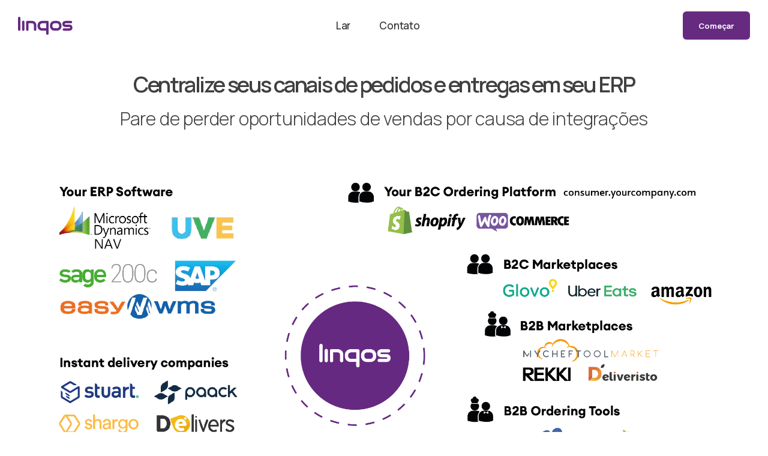

--- FILE ---
content_type: text/html; charset=UTF-8
request_url: https://www.linqos.com/pt-ve
body_size: 6065
content:
<!DOCTYPE html>
<html lang="pt-VE">
    <head>
        <meta charset="utf-8">
        <meta name="viewport" content="user-scalable=no, initial-scale=1, maximum-scale=1, minimum-scale=1, width=device-width, height=device-height, target-densitydpi=device-dpi" />
        <meta http-equiv="Content-Language" content="pt"/>
        <link rel="icon" href="/favicon.ico">
<link rel="apple-touch-icon" sizes="180x180" href="/apple-touch-icon.png">
<link rel="icon" type="image/png" sizes="32x32" href="/favicon-32x32.png">
<link rel="icon" type="image/png" sizes="16x16" href="/favicon-16x16.png">
<link rel="manifest" href="/site.webmanifest">
<meta name="msapplication-TileColor" content="#662a81">
<meta name="theme-color" content="#ffffff">
<link rel="mask-icon" href="/safari-pinned-tab.svg" color="#662a81">        <title>Linqos (VE) | Gestão de canais online para empresas fornecedoras de alimentos </title>
        <meta name="description" content="Gestão de canais online para empresas fornecedoras de alimentos  | Linqos permite que um fornecedor gerencie qualquer canal de pedidos ou serviço de entrega em uma única plataforma, integrando todos eles ao seu ERP | Linqos Venezuela">
                            <link hreflang="x-default" rel="alternate" href="https://www.linqos.com" />
                    <link hreflang="es-es" rel="alternate" href="https://www.linqos.com/es-es" />
                    <link hreflang="es-ar" rel="alternate" href="https://www.linqos.com/es-ar" />
                    <link hreflang="en-au" rel="alternate" href="https://www.linqos.com/en-au" />
                    <link hreflang="pt-br" rel="alternate" href="https://www.linqos.com/pt-br" />
                    <link hreflang="es-cl" rel="alternate" href="https://www.linqos.com/es-cl" />
                    <link hreflang="es-co" rel="alternate" href="https://www.linqos.com/es-co" />
                    <link hreflang="es-cr" rel="alternate" href="https://www.linqos.com/es-cr" />
                    <link hreflang="es-do" rel="alternate" href="https://www.linqos.com/es-do" />
                    <link hreflang="fr-fr" rel="alternate" href="https://www.linqos.com/fr-fr" />
                    <link hreflang="es-gt" rel="alternate" href="https://www.linqos.com/es-gt" />
                    <link hreflang="en-ie" rel="alternate" href="https://www.linqos.com/en-ie" />
                    <link hreflang="it-it" rel="alternate" href="https://www.linqos.com/it-it" />
                    <link hreflang="es-mx" rel="alternate" href="https://www.linqos.com/es-mx" />
                    <link hreflang="es-pe" rel="alternate" href="https://www.linqos.com/es-pe" />
                    <link hreflang="pt-pt" rel="alternate" href="https://www.linqos.com/pt-pt" />
                    <link hreflang="ar-tn" rel="alternate" href="https://www.linqos.com/ar-tn" />
                    <link hreflang="en-gb" rel="alternate" href="https://www.linqos.com/en-gb" />
                    <link hreflang="en-us" rel="alternate" href="https://www.linqos.com/en-us" />
                    <link hreflang="es-ve" rel="alternate" href="https://www.linqos.com/es-ve" />
                
        <link rel="stylesheet" type="text/css" href="https://web.sinqro.com/style/css/bootstrap.min.css">
        <link rel="stylesheet" type="text/css" href="https://web.sinqro.com/style/css/plugins.css">
        <link rel="stylesheet" type="text/css" href="https://web.sinqro.com/style/revolution/css/settings.css">
        <link rel="stylesheet" type="text/css" href="https://web.sinqro.com/style/revolution/css/layers.css">
        <link rel="stylesheet" type="text/css" href="https://web.sinqro.com/style/revolution/css/navigation.css">
        <link rel="stylesheet" type="text/css" href="https://web.sinqro.com/style/type/type.css">
        <link rel="stylesheet" type="text/css" href="https://web.sinqro.com/style.css?1760259598">
        <link rel="stylesheet" type="text/css" href="https://web.sinqro.com/linqos-unit.css?1760259598">
        <link rel="stylesheet" type="text/css" href="https://web.sinqro.com/style/css/color/plus.css">
        <style>:root {
                --color-default: #662a81;
                --alt-color-default: #662a81;
                --rgb-default: 102,42, 129;
                --color-unitcolor: #662a81;	
                --rgb-unitcolor: 102,42, 129;
                --btn-hover-unitcolor: 0 0 0 5px rgba(var(--rgb-unitcolor), 0.2);	
                --btn-hover-unitcolor: 0 0 0 5px rgba(var(--rgb-unitcolor), 0.2);	
                --btn-strong-hover-unitcolor: 0 0 0 5px rgba(var(--rgb-unitcolor), 0.35);
                --btn-strong-hover-unitcolor: 0 0 0 5px rgba(var(--rgb-unitcolor), 0.35);
                --badge-hover-unitcolor: 0 0 0 4px rgba(var(--rgb-unitcolor), 0.2);	
                --badge-hover-unitcolor: 0 0 0 4px rgba(var(--rgb-unitcolor), 0.2);
            }</style>
                    <script>

                window.intercomSettings = {
                    alignment: 'right',
                    app_id: "suu4frte",
                    platform: "Linqos",
                    action_color: "#662a81",
                    background_color: "#662a81",
                    language_override: 'pt'
                };
            </script>

            <script>(function () {
                    var w = window;
                    var ic = w.Intercom;
                    if (typeof ic === "function") {
                        ic('reattach_activator');
                        ic('update', w.intercomSettings);
                    } else {
                        var d = document;
                        var i = function () {
                            i.c(arguments);
                        };
                        i.q = [];
                        i.c = function (args) {
                            i.q.push(args);
                        };
                        w.Intercom = i;
                        var l = function () {
                            var s = d.createElement('script');
                            s.type = 'text/javascript';
                            s.async = true;
                            s.src = 'https://widget.intercom.io/widget/suu4frte';
                            var x = d.getElementsByTagName('script')[0];
                            x.parentNode.insertBefore(s, x);
                        };
                        if (w.attachEvent) {
                            w.attachEvent('onload', l);
                        } else {
                            w.addEventListener('load', l, false);
                        }
                    }
                })();</script>
                                                                
                                                    </head>
    <body  ng-app="sinqro-public-site-app" class="">
        
                <div class="page-loading">
            <div class="status">
                <div class="spinner"></div>
            </div>
        </div>



        <div class="content-wrapper">

                                                    
            

                

                    <nav class="navbar absolute    flex-column navbar-expand-lg">
                        <div class="container-fluid  justify-content-center">
                                                        <div class="navbar-brand">
                                <a href="/pt-ve">
                                    <img src="https://web.sinqro.com/cdn/images/logo/linqos_logo.svg?1760259598" class="unit-logo logo-dark" alt="Linqos" />
                                                                    </a>
                            </div>

                            <div class="navbar-other ml-auto order-lg-3">
                                <ul class="navbar-nav flex-row align-items-center" data-sm-skip="true">


                                    
                                    <li class="nav-item">
                                        <div class="navbar-hamburger d-lg-none d-xl-none ml-auto"><button class="hamburger animate plain" data-toggle="offcanvas-nav"><span></span></button></div>
                                    </li>

                                    <li class="nav-item d-none d-lg-block pl-0">
                                        <a class="btn btn-secondary m-0 scroll" href="#start">
                                            Começar
                                        </a>
                                    </li>

                                </ul>
                                <!-- /.navbar-nav -->
                            </div>
                            <!-- /.navbar-other -->
                            <div class="navbar-collapse offcanvas-nav">

                                <div class="offcanvas-header d-lg-none d-xl-none">
                                                                        <a href="/pt-ve"><img class="unit-logo" src="https://web.sinqro.com/cdn/images/logo/linqos_logo_light.svg?1760259598" alt="" /></a>
                                    <button class="plain offcanvas-close offcanvas-nav-close"><i class="jam jam-close"></i></button>
                                </div>

                                <ul class="navbar-nav mx-auto">

                                                                        <li class="nav-item"><a class="clickable nav-link" href="/pt-ve">Lar</a>
                                        <!--/.dropdown-menu -->
                                    </li>
                                                                            
    


                                    
                                    <li class="nav-item"><a class="clickable nav-link" href="/pt-ve/contact">Contato</a></li>
                                                                                                                        <li class="nav-item d-block d-sm-none"><a class="clickable nav-link" href="#start">Inscrever-se</a></li>
                                                                        </ul>

                                <!-- /.navbar-nav -->
                            </div>
                            <!-- /.navbar-collapse -->
                        </div>
                        <!-- /.container -->
                    </nav>



                    

                                             

                
        <div class="wrapper white-wrapper">
      <div class="container inner">
        <h2 class="section-title larger text-center">Centralize seus canais de pedidos e entregas em seu ERP</h2>
        <h3 class="display-4 text-center">Pare de perder oportunidades de vendas por causa de integrações</h3>
        <div class="space50"></div>
        <div class="row">
          <div class="col">
            <figure><img src="https://web.sinqro.com/cdn/images/linqos_intro.png?1760259598" alt="" /></figure>
          </div>
          <!-- /column -->
        </div>
        <!-- /.row -->

        <!--/.row -->
      </div>
      <!-- /.container -->
    </div>
                  
             <div class="wrapper transparent-wrapper" id="howitworks">
      <div class="container inner pb-30">
        
        <h2 class="title-color color-gray text-center">Como funciona?</h2>
        <h3 class="display-3 text-center">Mostramos-lhe o que podemos fazer pela sua empresa fornecedora HORECA</h3>
        <div class="space40"></div>       
        <div class="row gutter-80 gutter-md-30 text-center">
          <div class="col-md-4">
            <span class="icon icon-blob icon-blob-unitcolor color-unitcolor mb-30"><i class="jam jam-flower"></i><span class="step bg-unitcolor">1</span></span>
            <h5>Integramos o seu ERP</h5>
            <p class="mb-15">Somos especialistas em integração de sistemas complexos, com todo o tipo de equipas</p>
          </div>
          <!--/column -->
          <div class="col-md-4"><span class="icon icon-blob icon-blob-unitcolor color-unitcolor mb-30"><i class="jam jam-phone"></i><span class="step bg-unitcolor">2</span></span>
            <h5>Conectamos seus canais</h5>
            <p class="mb-15">Podemos integrar qualquer canal de encomenda e cruzá-lo ou não com serviços de entrega</p>
          </div>
          <!--/column -->
          <div class="col-md-4"><span class="icon icon-blob icon-blob-unitcolor color-unitcolor mb-30"><i class="jam jam-layout"></i><span class="step bg-unitcolor">3</span></span>
            <h5>Acabamos!</h5>
            <p class="mb-15">Esqueça a necessidade de lidar com pedidos por e-mail e libere suas equipes</p>
          </div>
          <!--/column -->
        </div>
          <div class="space50"></div>
        
              
              
        <!--/.row -->
      </div>
      <!-- /.container -->
    </div>     
                  
                  
                  
                  
                      
   
      

            
            
            
            



                  
        
                        


            <div class="wrapper image-wrapper bg-auto no-overlay bg-image text-center" id="start" data-image-src="/style/images/art/map.png">
      <div class="container inner">
        <div class="row">
          <div class="col-md-10 offset-md-1">
            <h3 class="display-3">Vamos fazer algo grande juntos</h3>
            <div class="space30"></div>
            <a href="/pt-ve/start" class="btn btn-l btn-default mb-0">Criar Conta</a>
          </div>
          <!-- /column -->
        </div>
        <!-- /.row -->
      </div>
      <!-- /.container -->
    </div>
    <div class="space120"></div>
                                            <footer class="dark-wrapper image-wrapper bg-image inverse-text"   ng-hide="sendingForm" data-image-src="https://web.sinqro.com/cdn/images/bg/03.jpg?1760259598"
                                                >
                    <div class="container inner">
                        <div class="row">

                            <div class="text-center text-lg-left col-md-10 col-12 col-lg-5">
                                <div class="widget"> 

                                    <a href="/pt-ve">
                                        <img src="https://web.sinqro.com/cdn/images/logo/linqos_logo_light.svg?1760259598" class="unit-logo" alt="Linqos" />
                                    </a>
                                    <div class="space20"></div>
                                    <p>Gestão de canais online para empresas fornecedoras de alimentos</p>


                                    <div class="space30 d-none d-md-block d-lg-none"></div>
                                    <div class="widget">
                                                                                                                        <div class="space10"></div>
                                        
                                                        
                                        <div class="newsletter-wrapper">
                                            <form method="post" id="mc-embedded-subscribe-form" name="mc-embedded-subscribe-form" class="validate" target="_blank" novalidate>
                                                <div id="mc_embed_signup_scroll" class="input-group">
                                                                                                        <select  onchange="go()" id="country-select" class="custom-select locale-picker-select">
                                                                                                                    <option  value="ar">
                                                                                                                                Argentina (AR)</option>
                                                                                                                        <option  value="au">
                                                                                                                                Australia (AU)</option>
                                                                                                                        <option  value="br">
                                                                                                                                Brazil (BR)</option>
                                                                                                                        <option  value="be">
                                                                                                                                Belgium (BE)</option>
                                                                                                                        <option  value="cl">
                                                                                                                                Chile (CL)</option>
                                                                                                                        <option  value="co">
                                                                                                                                Colombia (CO)</option>
                                                                                                                        <option  value="cr">
                                                                                                                                Costa Rica (CR)</option>
                                                                                                                        <option  value="sv">
                                                                                                                                El Salvador (SV)</option>
                                                                                                                        <option  value="es">
                                                                                                                                Spain (ES)</option>
                                                                                                                        <option  value="us">
                                                                                                                                United States (US)</option>
                                                                                                                        <option  value="fr">
                                                                                                                                France (FR)</option>
                                                                                                                        <option  value="gt">
                                                                                                                                Guatemala (GT)</option>
                                                                                                                        <option  value="hn">
                                                                                                                                Honduras (HN)</option>
                                                                                                                        <option  value="ie">
                                                                                                                                Ireland (IE)</option>
                                                                                                                        <option  value="it">
                                                                                                                                Italy (IT)</option>
                                                                                                                        <option  value="ma">
                                                                                                                                Morocco (MA)</option>
                                                                                                                        <option  value="mx">
                                                                                                                                Mexico (MX)</option>
                                                                                                                        <option  value="pe">
                                                                                                                                Peru (PE)</option>
                                                                                                                        <option  value="pt">
                                                                                                                                Portugal (PT)</option>
                                                                                                                        <option  value="gb">
                                                                                                                                United Kingdom (GB)</option>
                                                                                                                        <option  value="do">
                                                                                                                                Dominican Republic (DO)</option>
                                                                                                                        <option  value="tn">
                                                                                                                                Tunisia (TN)</option>
                                                                                                                        <option  value="ve" selected="selected">
                                                                                                                                Venezuela (VE)</option>
                                                                                                                </select>
                                                    <div class="space10"></div>
                                                    <select onchange="go()" id="language-select" class="custom-select locale-picker-select">
                                                                                                                    <option value="en">Inglês (EN)</option>
                                                                                                                    <option value="pt" selected="selected">Português (PT)</option>
                                                                                                                    <option value="de">alemão (DE)</option>
                                                                                                                    <option value="ca">catalão (CA)</option>
                                                                                                                    <option value="zh">chinês (ZH)</option>
                                                                                                                    <option value="es">espanhol (ES)</option>
                                                                                                                    <option value="fr">francês (FR)</option>
                                                                                                                    <option value="it">italiano (IT)</option>
                                                                                                                    <option value="ar">árabe (AR)</option>
                                                                                                            </select>
                                                    <div class="space10"></div>

                                                    
                                                                                                                                                            <!-- real people should not fill this in and expect good things - do not remove this or risk form bot signups-->
                                                                                                        <div class="clearfix"></div>
                                                </div>
                                            </form>
                                        </div>
                                        <!-- /.newsletter-wrapper -->
                                    </div>
                                </div>
                                <!-- /.widget -->
                            </div>

                            <div class="text-center text-lg-left text-md-center col-12 col-lg-3">
                                
                                    <div class="widget">
                                        <h5 class="widget-title">Mais informações</h5>
                                        <ul class="list-unstyled mb-0">

                                            <li><a href="/pt-ve/contact">Contate-Nos</a></li>
                                                                                                <li><a href="/pt-ve/start">Inscrever-se</a></li>
                                                                                                                                            <li><a href="/pt-ve/conditions">Termos e Condições</a></li>
                                                

                                        </ul>
                                    </div>
                                                
                                                
                                           
                                
                                
                                


                                <!-- /.widget -->
                            </div>
                            <div class="text-center text-lg-left text-md-center col-12 col-lg-4">

                                
                                
                                                                             
                                
                                
                                                                    
                                                                    <!-- /.widget -->
                            </div>




                                


                        </div>
                        <!-- /.row -->
                    </div>
                    <!-- /.container -->
                    <div class="container inner pt-10 pb-50 text-center">
                        <p class="text-center">© 2026 Linqos Venezuela</p>
                                            </div>
                </footer>









            







        </div>

        <div class="modal fade" id="call-modal" tabindex="-1" role="dialog" aria-labelledby="modal-03" aria-hidden="true">
            <div class="modal-dialog modal-dialog-centered modal-lg" role="document">
                <div class="modal-content">
                    <div class="container-fluid boxed p-0">
                        <button type="button" class="close" data-dismiss="modal" aria-label="Close">
                            <span aria-hidden="true">&times;</span>
                        </button>
                                                <div>
                            <div class="row no-gutters">
                                <div class="col">
                                    <div class="box p-50 d-flex">
                                        <div class="align-self-center">
                                            <h2 class="section-title text-center">Vamos conversar</h2>
                                            <p class="text-center">Deixe-nos os seus dados e um dos nossos especialistas em vendas online para restaurantes ligará para o ajudar a faturar mais, gastar menos e trabalhar melhor, graças às nossas soluções.
                                            <div class="col-12 col-xl-10 offset-xl-1" ng-controller="restaurantContactController">

                                                <div class="align-self-center">
                                                    <form id="contact-form" method="post">
                                                        <input type="hidden" name="url" value="https://www.linqos.com/pt-ve">
                                                        <div class="messages"></div>
                                                        <div class="controls">
                                                            <div class="form-row">
                                                                <div class="col-md-6">
                                                                    <div class="form-group">
                                                                        <input id="form_name" type="text" name="name" class="form-control" placeholder="Nome e sobrenome" 
                                                                               required="required" data-error="Obrigatoriedade">
                                                                        <div class="help-block with-errors"></div>
                                                                    </div>
                                                                </div>
                                                                <div class="col-md-6">
                                                                    <div class="form-group">
                                                                        <input id="form_phone" type="tel" name="phone" class="form-control" placeholder="Celular" 
                                                                               required="required" data-error="Obrigatoriedade">
                                                                        <div class="help-block with-errors"></div>
                                                                    </div>
                                                                </div>
                                                            </div>
                                                            <div class="form-row">
                                                                <div class="col-md-6">
                                                                    <div class="form-group">
                                                                        <input id="form_email" type="email" name="email" class="form-control" placeholder="E-mail" 
                                                                               required="required" data-error="Obrigatoriedade">
                                                                        <div class="help-block with-errors"></div>
                                                                    </div>
                                                                </div>
                                                                <div class="col-md-6">
                                                                    <div class="form-group">
                                                                        <input id="form_email" type="text" name="city" class="form-control" placeholder="Cidade e província" 
                                                                               required="required" data-error="Obrigatoriedade">
                                                                        <div class="help-block with-errors"></div>
                                                                    </div>
                                                                </div>
                                                            </div>
                                                            <div class="form-row">
                                                                <div class="col-md-6">
                                                                    <div class="form-group">
                                                                        <input type="text" name="brand" class="form-control" placeholder="Nome do seu restaurante ou rede" 
                                                                               required="required" data-error="Obrigatoriedade">
                                                                        <div class="help-block with-errors"></div>
                                                                    </div>
                                                                </div>
                                                                <div class="col-md-6">
                                                                    <div class="form-group">
                                                                        <input id="form_phone" type="text" name="restaurants" class="form-control" placeholder="Número de restaurantes" 
                                                                               required="required" data-error="Obrigatoriedade">
                                                                        <div class="help-block with-errors"></div>
                                                                    </div>
                                                                </div>
                                                            </div>
                                                            <div class="form-row">
                                                                <div class="col-md-6">
                                                                    <div class="form-group">
                                                                        <input type="text" name="pos" class="form-control" placeholder="Qual POS você usa?" 
                                                                               required="required" data-error="Obrigatoriedade">
                                                                        <div class="help-block with-errors"></div>
                                                                    </div>
                                                                </div>
                                                                <div class="col-md-6">
                                                                    <div class="form-group">
                                                                        <input id="form_phone" type="text" name="contact" class="form-control" placeholder="Quando podemos entrar em contato com você?" 
                                                                               required="required" data-error="Obrigatoriedade">
                                                                        <div class="help-block with-errors"></div>
                                                                    </div>
                                                                </div>
                                                            </div>
                                                            <div class="form-row">
                                                                <div class="col-md-12">
                                                                    <div class="form-group">
                                                                        <textarea id="form_message" name="message" class="form-control" placeholder="Deixe-nos um comentário" 
                                                                                  rows="2" data-error="Obrigatoriedade"></textarea>
                                                                        <div class="help-block with-errors"></div>
                                                                    </div>
                                                                </div>
                                                                <div class="text-center col-md-12">
                                                                    <input type="submit" class="btn  btn-block" value="confirme">
                                                                </div>
                                                            </div>
                                                        </div>
                                                    </form>
                                                    <!-- /form -->
                                                </div>
                                            </div>
                                            <!-- /form -->
                                        </div>
                                        <!-- /div -->
                                    </div>
                                    <!-- /.box -->
                                </div>
                                <!--/column -->
                            </div>
                            <!--/.row -->
                        </div>
                        <!--/div -->
                        <!--/.image-block-wrapper -->
                    </div>
                    <!--/.boxed -->
                </div>
                <!--/.modal-content -->
            </div>
            <!--/.modal-dialog -->
        </div>
        
        <script>
    function go() {
        var selectedLanguageCode = document.getElementById("language-select").value;
        var selectedCountryCode = document.getElementById("country-select").value;
        window.location.href = "/" + selectedLanguageCode + "-" + selectedCountryCode;
    }

</script>
<!-- /.content-wrapper -->
<script>
    var DATA = {};
    DATA.country = 'VE';
    DATA.lang = 'pt';
    </script>

<script type="text/javascript">

    
        DATA.sinqroApiHost = 'https://api.sinqro.com';

        DATA.isNotDev = true;
                DATA.userModeCode = null;

            DATA.aptUnit = 'linqos';
    
        DATA.platformId = null;

    
    
    
    


    

    

        DATA.rootPathName = '';

            

    
    

    
    
            
    
    
    
        DATA.user = {};
        DATA.user.id = null;
        DATA.user.name = null;
        DATA.user.lastname = null;
        DATA.user.email = null;
        DATA.user.phone = {};

    
    

    
            DATA.pathLang = 'pt';
        DATA.pathCountry = 've';
        DATA.pathLocale = 'pt-ve';
                    DATA.urlRedirectAfterLoginOrRegister = null;
            if (!DATA.currentCountry)
            DATA.currentCountry = {};
        if (!DATA.currentPlatform)
            DATA.currentPlatform = {};
        DATA.currentPlatform.id = 50;
        if (!DATA.currentLanguage)
            DATA.currentLanguage = {};
        DATA.currentCountry.isoCode = 've';
                DATA.currentLanguage.isoCode = 'pt';

        
        
        DATA.plansTable = '';
    </script>


        <script src="https://web.sinqro.com/style/js/jquery.min.js"></script>
        <script src="https://web.sinqro.com/style/js/popper.min.js"></script>
        <script src="https://web.sinqro.com/style/js/bootstrap.min.js"></script>

        <script src="https://web.sinqro.com/style/js/sweet_alert.min.js"></script>
        <script type="text/javascript" src="https://web.sinqro.com/style/js/angular-1.8.2.min.js"></script>
        <script type="text/javascript" src="https://web.sinqro.com/style/js/moment.js"></script>
        <script type="text/javascript" src="https://s3-eu-west-1.amazonaws.com/sinqro-sdk/dist/js/sinqro-sdk.min.js"></script>


        <script src="https://web.sinqro.com/style/revolution/js/jquery.themepunch.tools.min.js"></script>
        <script src="https://web.sinqro.com/style/revolution/js/jquery.themepunch.revolution.min.js"></script>
        <script src="https://web.sinqro.com/style/revolution/js/extensions/revolution.extension.actions.min.js"></script>
                                                                        <script src="https://web.sinqro.com/style/js/plugins.js"></script>
        <script src="https://web.sinqro.com/style/js/sinqro-main-theme.js?1760259598"></script>
        <script src="https://web.sinqro.com/style/js/sinqro-public-site-app.js?1760259598"></script>
        
        
                    <script async src="https://www.googletagmanager.com/gtag/js?id=G-M18WMGZ06N"></script>
            <script>
                window.dataLayer = window.dataLayer || [];
                function gtag() {
                    dataLayer.push(arguments);
                }
                gtag('js', new Date());

                gtag('config', 'G-M18WMGZ06N');
            </script>
            </body>

</html>

--- FILE ---
content_type: text/css
request_url: https://web.sinqro.com/linqos-unit.css?1760259598
body_size: 98
content:
.unit-logo {
    height: 30px !important;
}
.logo-container svg {
    height: 30px;
}
.logo-container-nav svg {
    height: 30px;
}
.logo-container img {
    height: 30px;
}
.logo-container-nav img {
    height: 30px;
}

--- FILE ---
content_type: application/x-javascript
request_url: https://s3-eu-west-1.amazonaws.com/sinqro-sdk/dist/js/sinqro-sdk.min.js
body_size: 99398
content:
/* sinqro-sdk v1544508359 */
function SinqroApiClient(apiHost,injectedSessionId,apiServerAccessToken,apiUserAccessToken,clientVersion,oldVersionCallback,offlineCallback){this.apiHost=apiHost;this.injectedSessionId=injectedSessionId;this.apiServerAccessToken=apiServerAccessToken;this.apiUserAccessToken=apiUserAccessToken;this.init=function(){var storeApiUserAccessToken=this.getLocalStorageItem('apiUserAccessToken');if(this.apiUserAccessToken){storeApiUserAccessToken=this.apiUserAccessToken;}
this.setApiUserAccessToken(storeApiUserAccessToken);}
this.setApiUserAccessToken=function(apiUserAccessToken){this.setLocalStorageItem('apiUserAccessToken',apiUserAccessToken);this.apiUserAccessToken=apiUserAccessToken;this.setupHeaders();}
this.setupHeaders=function(){if(this.injectedSessionId){$.ajaxSetup({headers:{'x-session':this.injectedSessionId}});}else if(this.apiServerAccessToken){$.ajaxSetup({headers:{'x-api-server-access-token':this.apiServerAccessToken,'x-api-user-access-token':this.apiUserAccessToken}});}}
this.setErrorCallbacks=function(apiUnauthorisedCallback,generalApiErrorCallback){$.ajaxSetup({error:function(jqXHR,exception){var errors=[];if(jqXHR.status===0){var customError=new Error('Fallo de red. Por favor, revisa la conexión');}else if(jqXHR.status==401){apiUnauthorisedCallback();return;}else if(jqXHR.status==503){var customError=new Error('Server down');}else if(jqXHR.status==500){var customError=new Error('Internal Server Error [500].');}else if(exception==='parsererror'){var customError=new Error('Requested JSON parse failed.');}else if(exception==='timeout'){var customError=new Error('Time out error.');}else if(exception==='abort'){var customError=new Error('Ajax request aborted.');}
if(customError){errors.push(customError);}else if(jqXHR&&jqXHR.responseJSON&&jqXHR.responseJSON.errors){errors=jqXHR.responseJSON.errors;}
generalApiErrorCallback(errors);}});}
this.callApi=function(method,path,data,onSuccess,onError){var online=navigator&&navigator.onLine;if(!online&&offlineCallback){offlineCallback();}
if(data&&(method=='POST'||method=='PATCH'||method=='DELETE')){data=JSON.stringify(data);}
$.ajax({type:method,cache:true,async:true,context:this,xhrFields:{withCredentials:false},crossDomain:true,url:this.apiHost+path,contentType:"application/json; charset=utf-8",data:data}).done(function(response,textStatus,xhr){if(response&&response.success&&response.success===false){if(onError){onError(response);}}
else{var xApiUserAccessToken=null;if(xhr&&xhr.getResponseHeader){xApiUserAccessToken=xhr.getResponseHeader('x-api-user-access-token');if(xApiUserAccessToken){this.setApiUserAccessToken(xApiUserAccessToken);}}
onSuccess(response,xApiUserAccessToken);}}).fail(function(error){if(onError){onError(error.responseJSON);}}).always(function(jqXHR,textStatus,xhr){if(clientVersion&&$.isNumeric(clientVersion)){if(xhr&&xhr.getResponseHeader){var onlineVersion=xhr.getResponseHeader('x-version');if(onlineVersion&&clientVersion&&oldVersionCallback){if(clientVersion!==onlineVersion){oldVersionCallback(clientVersion,onlineVersion);}}}}});}
this.setLocalStorageItem=function(itemName,itemValue){localStorage.setItem(itemName,itemValue);}
this.getLocalStorageItem=function(itemName){return localStorage.getItem(itemName);}
this.removeStorageItem=function(itemName){return localStorage.removeItem(itemName);}
this.clearLocalStorage=function(){localStorage.clear();}
this.apiUserLogin=function(data,onSuccessCallback,onErrorCallback){this.callApi('POST','/v1/login',data,onSuccessCallback,onErrorCallback);}
this.apiClientRegister=function(data,onSuccessCallback,onErrorCallback){this.callApi('POST','/v1/clients',data,onSuccessCallback,onErrorCallback);}
this.apiUserRegister=function(data,onSuccessCallback,onErrorCallback){this.callApi('POST','/v1/users',data,onSuccessCallback,onErrorCallback);}
this.postUserBusinessAccount=function(data,onSuccessCallback,onErrorCallback){this.callApi('POST','/v1/users/'+data.userId+'/businessaccount',data,onSuccessCallback,onErrorCallback);}
this.postUser=function(data,onSuccessCallback,onErrorCallback){this.callApi('POST','/v1/users',data,onSuccessCallback,onErrorCallback);}
this.postUserModifyPassword=function(data,onSuccessCallback,onErrorCallback){this.callApi('POST','/v1/users/modifyPassword',data,onSuccessCallback,onErrorCallback);}
this.postUserPassword=function(data,onSuccessCallback,onErrorCallback){this.callApi('POST','/v1/users/'+data.userId+'/password',data,onSuccessCallback,onErrorCallback);}
this.postUserCheckRecoveryCode=function(data,onSuccessCallback,onErrorCallback){this.callApi('POST','/v1/users/checkrecoverycode',data,onSuccessCallback,onErrorCallback);}
this.postUserRecoveryPassword=function(data,onSuccessCallback,onErrorCallback){this.callApi('POST','/v1/users/recoverypassword',data,onSuccessCallback,onErrorCallback);}
this.postUserModifyPasswordByHash=function(data,onSuccessCallback,onErrorCallback){this.callApi('POST','/v1/users/password',data,onSuccessCallback,onErrorCallback);}
this.postSellingPoint=function(data,onSuccessCallback,onErrorCallback){this.callApi('POST','/v1/sellingpoints',data,onSuccessCallback,onErrorCallback);}
this.postPlace=function(data,onSuccessCallback,onErrorCallback){this.callApi('POST','/v1/places',data,onSuccessCallback,onErrorCallback);}
this.postCustomSellingPointMenuSelection=function(data,onSuccessCallback,onErrorCallback){this.callApi('POST','/v1/sellingpoints/'+data.sellingPointId+'/menus/'+data.menuId+'/menuSelection',data,onSuccessCallback,onErrorCallback);}
this.postPrintSellingPointMenu=function(data,onSuccessCallback,onErrorCallback){this.callApi('POST','/v1/sellingpoints/'+data.sellingPointId+'/menus/'+data.menuId+'/print',data,onSuccessCallback,onErrorCallback);}
this.getBusinessProductOptions=function(data,onSuccessCallback,onErrorCallback){this.callApi('GET','/v1/business/'+data.businessAccountId+'/productOptions',{},onSuccessCallback,onErrorCallback);}
this.getAccount=function(data,onSuccessCallback,onErrorCallback){this.callApi('GET','/v1/accounts/'+data.accountId,{},onSuccessCallback,onErrorCallback);}
this.postAccountUser=function(data,onSuccessCallback,onErrorCallback){this.callApi('POST','/v1/accounts/'+data.accountId+'/users',data,onSuccessCallback,onErrorCallback);}
this.patchAccountLegalData=function(data,onSuccessCallback,onErrorCallback){this.callApi('PATCH','/v1/accounts/'+data.accountId+'/data',data,onSuccessCallback,onErrorCallback);}
this.getUserMemberships=function(data,onSuccessCallback,onErrorCallback){this.callApi('GET','/v1/users/'+data.userId+'/memberships/'+data.accountTypeCode,{},onSuccessCallback,onErrorCallback);}
this.getUserSellingPoints=function(data,onSuccessCallback,onErrorCallback){this.callApi('GET','/v1/users/'+data.userId+'/sellingpoints',{},onSuccessCallback,onErrorCallback);}
this.getUserAccounts=function(data,onSuccessCallback,onErrorCallback){var sinqroUnit=data.sinqroUnit?data.sinqroUnit:'';var accountMode=data.accountMode?data.accountMode:'';this.callApi('GET','/v1/users/'+data.userId+'/accounts?sinqroUnit='+sinqroUnit+'&accountMode='+accountMode,{},onSuccessCallback,onErrorCallback);}
this.patchUserData=function(data,onSuccessCallback,onErrorCallback){this.callApi('PATCH','/v1/users/'+data.userId,data,onSuccessCallback,onErrorCallback);}
this.getMenu=function(data,onSuccessCallback,onErrorCallback){this.callApi('GET','/v1/menus/'+data.menuId,{},onSuccessCallback,onErrorCallback);}
this.refundPayment=function(data,onSuccessCallback,onErrorCallback){this.callApi('POST','/v1/payments/'+data.paymentId+'/refund',{},onSuccessCallback,onErrorCallback);}
this.cancelService=function(data,onSuccessCallback,onErrorCallback){this.callApi('POST','/v1/services/'+data.serviceId+'/cancel',{},onSuccessCallback,onErrorCallback);}
this.reverseInvoice=function(data,onSuccessCallback,onErrorCallback){this.callApi('POST','/v1/invoices/'+data.invoiceId+'/reverse',{},onSuccessCallback,onErrorCallback);}
this.getConditions=function(data,onSuccessCallback,onErrorCallback){var platformId=data.platformId?data.platformId:'';this.callApi('GET','/v1/conditions/'+data.type+'?platformId='+platformId,{},onSuccessCallback,onErrorCallback);}
this.getDriversLegalConditions=function(data,onSuccessCallback,onErrorCallback){var platformId=data.platformId?data.platformId:'';this.callApi('GET','/v2/platforms/'+platformId+'/conditions/driver',{},onSuccessCallback,onErrorCallback);}
this.getSellingPoint=function(data,onSuccessCallback,onErrorCallback){var dataGroup=data.dataGroup?data.dataGroup:'';this.callApi('GET','/v1/sellingpoints/'+data.sellingPointId+'?dataGroup='+dataGroup,{},onSuccessCallback,onErrorCallback);}
this.getSellingPointAvailability=function(data,onSuccessCallback,onErrorCallback){this.callApi('GET','/v1/sellingpoints/'+data.sellingPointId+'/availability',data,onSuccessCallback,onErrorCallback);}
this.patchSellingPoint=function(data,onSuccessCallback,onErrorCallback){this.callApi('PATCH','/v1/sellingpoints/'+data.sellingPointId,data,onSuccessCallback,onErrorCallback);}
this.getSellingPointStatus=function(data,onSuccessCallback,onErrorCallback){this.callApi('GET','/v1/sellingpoints/'+data.sellingPointId+'/status',{},onSuccessCallback,onErrorCallback);}
this.getSellingPointRealStatus=function(data,onSuccessCallback,onErrorCallback){var date=data.date?data.date:'';this.callApi('GET','/v1/sellingpoints/'+data.sellingPointId+'/realStatus?date='+date,{},onSuccessCallback,onErrorCallback);}
this.getSellingPointProducts=function(data,onSuccessCallback,onErrorCallback){var onlyPublicProducts=data.onlyPublicProducts?data.onlyPublicProducts:'';var start=data.start?data.start:'';var limit=data.limit?data.limit:'';var group=data.group?data.group:'';this.callApi('GET','/v1/sellingpoints/'+data.sellingPointId+'/products?onlyPublicProducts='+onlyPublicProducts+'&start='+start+'&limit='+limit+'&group='+group,{},onSuccessCallback,onErrorCallback);}
this.getBusinessAccountProducts=function(data,onSuccessCallback,onErrorCallback){this.callApi('GET','/v1/accounts/'+data.businessAccountId+'/products',{},onSuccessCallback,onErrorCallback);}
this.getSellingPointMenu=function(data,onSuccessCallback,onErrorCallback){var extended=data.extended?data.extended:'';this.callApi('GET','/v1/sellingpoints/'+data.sellingPointId+'/menus/'+data.menuId+'?extended='+extended,{},onSuccessCallback,onErrorCallback);}
this.getSellingPointMenuDownload=function(data,onSuccessCallback,onErrorCallback){this.callApi('GET','/v1/sellingpoints/'+data.sellingPointId+'/menus/'+data.menuId+'/download',{},onSuccessCallback,onErrorCallback);}
this.getSellingPointInvoiceDownload=function(data,onSuccessCallback,onErrorCallback){this.callApi('GET','/v1/sellingpoints/'+data.sellingPointId+'/invoices/'+data.invoiceId+'/download',{},onSuccessCallback,onErrorCallback);}
this.patchSellingPointMenu=function(data,onSuccessCallback,onErrorCallback){this.callApi('PATCH','/v1/sellingpoints/'+data.sellingPointId+'/menus/'+data.menuId,data,onSuccessCallback,onErrorCallback);}
this.postSellingPointMenu=function(data,onSuccessCallback,onErrorCallback){this.callApi('POST','/v1/sellingpoints/'+data.sellingPointId+'/menus',data,onSuccessCallback,onErrorCallback);}
this.postSellingPointMassiveData=function(data,onSuccessCallback,onErrorCallback){this.callApi('POST','/v1/sellingpoints/'+data.sellingPointId+'/data',data,onSuccessCallback,onErrorCallback);}
this.postSellingPointImages=function(data,onSuccessCallback,onErrorCallback){this.callApi('POST','/v1/sellingpoints/'+data.sellingPointId+'/images',data,onSuccessCallback,onErrorCallback);}
this.postSellingPointDocuments=function(data,onSuccessCallback,onErrorCallback){this.callApi('POST','/v1/sellingpoints/'+data.sellingPointId+'/documents',data,onSuccessCallback,onErrorCallback);}
this.postProductOptionsAssignation=function(data,onSuccessCallback,onErrorCallback){this.callApi('POST','/v1/sellingpoints/'+data.sellingPointId+'/productsOptions/assign',data,onSuccessCallback,onErrorCallback);}
this.deleteSellingPointImage=function(data,onSuccessCallback,onErrorCallback){this.callApi('DELETE','/v1/sellingpoints/'+data.sellingPointId+'/images/'+data.imageId,data,onSuccessCallback,onErrorCallback);}
this.postSellingPointInternalComment=function(data,onSuccessCallback,onErrorCallback){this.callApi('POST','/v1/sellingpoints/'+data.sellingPointId+'/internalComment',data,onSuccessCallback,onErrorCallback);}
this.getBusinessAccountPublicProducts=function(data,onSuccessCallback,onErrorCallback){this.callApi('GET','/v1/accounts/'+data.businessAccountId+'/products?onlyPublicProducts=1',{},onSuccessCallback,onErrorCallback);}
this.getCountryVats=function(data,onSuccessCallback,onErrorCallback){this.callApi('GET','/v1/countries/'+data.countryId+'/vats',{},onSuccessCallback,onErrorCallback);}
this.getSellingPointMenus=function(data,onSuccessCallback,onErrorCallback){var extendedResult=0;if(data.extended&&data.extended==true)extendedResult=1;var onlyWithActiveSelection=0;if(data.onlyWithActiveSelection&&data.onlyWithActiveSelection==true)onlyWithActiveSelection=1;var minSelectionInfo=0;if(data.minSelectionInfo&&data.minSelectionInfo==true)minSelectionInfo=1;this.callApi('GET','/v1/sellingpoints/'+data.sellingPointId+'/menus?extended='+extendedResult+'&onlyWithActiveSelection='+onlyWithActiveSelection+'&minSelectionInfo='+minSelectionInfo,{},onSuccessCallback,onErrorCallback);}
this.getSellingPointExtended=function(data,onSuccessCallback,onErrorCallback){var date='';if(data.date)date=data.date;this.callApi('GET','/v1/sellingpoints/'+data.sellingPointId+'/extended',{},onSuccessCallback,onErrorCallback);}
this.postSellingPointProduct=function(data,onSuccessCallback,onErrorCallback){this.callApi('POST','/v1/sellingpoints/'+data.sellingPointId+'/products',data,onSuccessCallback,onErrorCallback);}
this.patchSellingPointProduct=function(data,onSuccessCallback,onErrorCallback){this.callApi('PATCH','/v1/sellingpoints/'+data.sellingPointId+'/products/'+data.productId,data,onSuccessCallback,onErrorCallback);}
this.getSellingPointProductExtended=function(data,onSuccessCallback,onErrorCallback){this.callApi('GET','/v1/sellingpoints/'+data.sellingPointId+'/products/'+data.productId+'?extended=1',{},onSuccessCallback,onErrorCallback);}
this.getAccountProductExtended=function(data,onSuccessCallback,onErrorCallback){this.callApi('GET','/v1/accounts/'+data.accountId+'/products/'+data.productId+'/extended',{},onSuccessCallback,onErrorCallback);}
this.deleteSellingPointProductImage=function(data,onSuccessCallback,onErrorCallback){this.callApi('DELETE','/v1/sellingpoints/'+data.sellingPointId+'/products/'+data.productId+'/mainimage',{},onSuccessCallback,onErrorCallback);}
this.deleteSellingPointSchedule=function(data,onSuccessCallback,onErrorCallback){this.callApi('DELETE','/v1/sellingpoints/'+data.sellingPointId+'/schedules/'+data.scheduleId,{},onSuccessCallback,onErrorCallback);}
this.deleteSellingPointPrinter=function(data,onSuccessCallback,onErrorCallback){this.callApi('DELETE','/v1/sellingpoints/'+data.sellingPointId+'/printers/'+data.printerId,{},onSuccessCallback,onErrorCallback);}
this.deleteSellingPointProduct=function(data,onSuccessCallback,onErrorCallback){this.callApi('DELETE','/v1/sellingpoints/'+data.sellingPointId+'/products/'+data.productId,{},onSuccessCallback,onErrorCallback);}
this.unlinkSellingPointProductVariant=function(data,onSuccessCallback,onErrorCallback){this.callApi('PATCH','/v1/sellingpoints/'+data.sellingPointId+'/products/'+data.productVariantId+'/unlink',{},onSuccessCallback,onErrorCallback);}
this.postMenuSelectionProductStockout=function(data,onSuccessCallback,onErrorCallback){this.callApi('POST','/v1/sellingpoints/'+data.sellingPointId+'/menuSelection/'+data.menuSelectionId+'/section/'+data.menuSectionId+'/product/'+data.productId,data,onSuccessCallback,onErrorCallback);}
this.postProductOptionStockout=function(data,onSuccessCallback,onErrorCallback){this.callApi('POST','/v1/sellingpoints/'+data.sellingPointId+'/productOption/'+data.productOptionId,data,onSuccessCallback,onErrorCallback);}
this.deleteSellingPointMenu=function(data,onSuccessCallback,onErrorCallback){this.callApi('DELETE','/v1/sellingpoints/'+data.sellingPointId+'/menus/'+data.menuId,{},onSuccessCallback,onErrorCallback);}
this.deleteSellingPointClientCreditCard=function(data,onSuccessCallback,onErrorCallback){this.callApi('DELETE','/v1/sellingpoints/'+data.sellingPointId+'/clients/'+data.clientId+'/creditCards/'+data.creditCardId,{},onSuccessCallback,onErrorCallback);}
this.deleteClientCreditCard=function(data,onSuccessCallback,onErrorCallback){this.callApi('DELETE','/v1/clients/'+data.clientId+'/creditCards/'+data.creditCardId,{},onSuccessCallback,onErrorCallback);}
this.deleteAccountPaymentAccount=function(data,onSuccessCallback,onErrorCallback){this.callApi('DELETE','/v1/accounts/'+data.accountId+'/paymentaccounts/'+data.paymentAccountId,{},onSuccessCallback,onErrorCallback);}
this.deleteAccountMembership=function(data,onSuccessCallback,onErrorCallback){this.callApi('DELETE','/v1/accounts/'+data.accountId+'/memberships/'+data.membershipId,{},onSuccessCallback,onErrorCallback);}
this.getSellingPointOrdersModulesConfiguration=function(data,onSuccessCallback,onErrorCallback){var module='';if(data.module)module=data.module;this.callApi('GET','/v1/sellingpoints/'+data.sellingPointId+'/ordersModulesConfiguration?module='+module,{},onSuccessCallback,onErrorCallback);}
this.getPrintersType=function(data,onSuccessCallback,onErrorCallback){this.callApi('GET','/v1/printers/types',{},onSuccessCallback,onErrorCallback);}
this.getPostalCodes=function(data,onSuccessCallback,onErrorCallback){this.callApi('GET','/v1/postalcodes',{},onSuccessCallback,onErrorCallback);}
this.getSellingPointOrders=function(data,onSuccessCallback,onErrorCallback){var startDate=data.startDate?data.startDate:'';var endDate=data.endDate?data.endDate:'';var orderGlobalStatusTypeCode=data.orderGlobalStatusTypeCode?data.orderGlobalStatusTypeCode:'';var limit=data.limit?data.limit:'';var orderTypesCode='';if(data.orderTypesCode){data.orderTypesCode.forEach(function(orderTypeCode){orderTypesCode+='&orderTypesCode[]='+orderTypeCode});}
this.callApi('GET','/v1/sellingpoints/'+data.sellingPointId+'/orders?startDate='+startDate+'&endDate='+endDate+'&orderGlobalStatusTypeCode='+orderGlobalStatusTypeCode+'&limit='+limit+orderTypesCode,{},onSuccessCallback,onErrorCallback);}
this.getSellingPointOrder=function(data,onSuccessCallback,onErrorCallback){var extended=data.extended?data.extended:'';this.callApi('GET','/v1/sellingpoints/'+data.sellingPointId+'/orders/'+data.orderId+'?extended='+extended,{},onSuccessCallback,onErrorCallback);}
this.postSellingPointOrdersModulesConfiguration=function(data,onSuccessCallback,onErrorCallback){this.callApi('POST','/v1/sellingpoints/'+data.sellingPointId+'/ordersModulesConfiguration',data,onSuccessCallback,onErrorCallback);}
this.getAccountSellingPoints=function(data,onSuccessCallback,onErrorCallback){this.callApi('GET','/v1/accounts/'+data.accountId+'/sellingpoints',{},onSuccessCallback,onErrorCallback);}
this.getPlatform=function(data,onSuccessCallback,onErrorCallback){this.callApi('GET','/v1/platforms/'+data.platformId,{},onSuccessCallback,onErrorCallback);}
this.patchPlatform=function(data,onSuccessCallback,onErrorCallback){this.callApi('PATCH','/v1/platforms/'+data.platformId,data,onSuccessCallback,onErrorCallback);}
this.getWebAppsThemes=function(data,onSuccessCallback,onErrorCallback){this.callApi('GET','/v1/webapps/themes',{},onSuccessCallback,onErrorCallback);}
this.postMarketAppSetup=function(data,onSuccessCallback,onErrorCallback){this.callApi('POST','/v1/markets/'+data.marketId+'/appsetup',data,onSuccessCallback,onErrorCallback);}
this.getAndroidAppSetup=function(data,onSuccessCallback,onErrorCallback){this.callApi('GET','/v1/appsetups/android/'+data.androidAppSetupId,{},onSuccessCallback,onErrorCallback);}
this.patchAndroidAppSetup=function(data,onSuccessCallback,onErrorCallback){this.callApi('PATCH','/v1/appsetups/android/'+data.androidAppSetupId,data,onSuccessCallback,onErrorCallback);}
this.clearAppSetupCache=function(data,onSuccessCallback,onErrorCallback){this.callApi('POST','/v1/appsetup/'+data.appSetupId+'/flushcache',data,onSuccessCallback,onErrorCallback);}
this.postBusinessAccountModuleSetup=function(data,onSuccessCallback,onErrorCallback){this.callApi('POST','/v1/businessaccounts/'+data.businessAccountId+'/moduleSetup',data,onSuccessCallback,onErrorCallback);}
this.sendBusinessContract=function(data,onSuccessCallback,onErrorCallback){this.callApi('POST','/v1/businessaccounts/'+data.businessAccountId+'/sendContract',data,onSuccessCallback,onErrorCallback);}
this.downloadBusinessContract=function(data,onSuccessCallback,onErrorCallback){this.callApi('POST','/v1/businessaccounts/'+data.businessAccountId+'/downloadContract',data,onSuccessCallback,onErrorCallback);}
this.sendContractSignature=function(data,onSuccessCallback,onErrorCallback){this.callApi('POST','/v1/contracts/'+data.contractId+'/signatures/'+data.contractSignatureId+'/send',data,onSuccessCallback,onErrorCallback);}
this.signContractSignature=function(data,onSuccessCallback,onErrorCallback){this.callApi('POST','/v1/contracts/'+data.contractId+'/signatures/'+data.contractSignatureId+'/sign',data,onSuccessCallback,onErrorCallback);}
this.patchBusinessAccountModule=function(data,onSuccessCallback,onErrorCallback){this.callApi('PATCH','/v1/businessaccounts/'+data.businessAccountId+'/moduleSetup/'+data.moduleSetupId,data,onSuccessCallback,onErrorCallback);}
this.checkAndRequestDomain=function(data,onSuccessCallback,onErrorCallback){this.callApi('POST','/v1/accounts/'+data.accountId+'/webbappsetup/domain/request',data,onSuccessCallback,onErrorCallback);}
this.getAccountWebApps=function(data,onSuccessCallback,onErrorCallback){this.callApi('GET','/v1/accounts/'+data.accountId+'/webbappsetup',{},onSuccessCallback,onErrorCallback);}
this.postAppWebsiteSetupConfig=function(data,onSuccessCallback,onErrorCallback){this.callApi('POST','/v1/accounts/'+data.accountId+'/webbappsetup/'+data.appWebsiteSetupId+'/config',data,onSuccessCallback,onErrorCallback);}
this.postAppWebsiteSetupTranslations=function(data,onSuccessCallback,onErrorCallback){this.callApi('POST','/v1/accounts/'+data.accountId+'/webbappsetup/'+data.appWebsiteSetupId+'/translations',data,onSuccessCallback,onErrorCallback);}
this.getOrderTypes=function(data,onSuccessCallback,onErrorCallback){this.callApi('GET','/v1/orders/types',{},onSuccessCallback,onErrorCallback);}
this.getAccountOrders=function(data,onSuccessCallback,onErrorCallback){var rangeCode=data.rangeCode?data.rangeCode:'';this.callApi('GET','/v1/businessaccounts/'+data.accountId+'/orders?rangeCode='+rangeCode,{},onSuccessCallback,onErrorCallback);}
this.getSellingPointTerminalOrders=function(data,onSuccessCallback,onErrorCallback){this.callApi('GET','/v1/sellingpoints/'+data.sellingPointId+'/orders?extended=true&requestedBy=terminal',{},onSuccessCallback,onErrorCallback);}
this.getAllSellingPoints=function(data,onSuccessCallback,onErrorCallback){var withoutBusinessAccount=data.withoutBusinessAccount?data.withoutBusinessAccount:'';var localManagementAccountId=data.localManagementAccountId?data.localManagementAccountId:'';this.callApi('GET','/v1/sellingpoints/all?withOutBusinessAccount='+withoutBusinessAccount+'&localManagementAccountId='+localManagementAccountId,{},onSuccessCallback,onErrorCallback);}
this.getAllPlatforms=function(data,onSuccessCallback,onErrorCallback){this.callApi('GET','/v1/platforms/all',{},onSuccessCallback,onErrorCallback);}
this.getOrderTypePaymentMethods=function(data,onSuccessCallback,onErrorCallback){var excludePrepaid=data.excludePrepaid?data.excludePrepaid:'';this.callApi('GET','/v1/orderTypes/'+data.orderTypeCode+'/paymentMethods?excludePrepaid='+excludePrepaid,{},onSuccessCallback,onErrorCallback);}
this.getExternalServicesPaymentMethods=function(data,onSuccessCallback,onErrorCallback){this.callApi('GET','/v1/paymentMethods/externalServices',{},onSuccessCallback,onErrorCallback);}
this.getPublicDeliveryConditionsSetRules=function(data,onSuccessCallback,onErrorCallback){this.callApi('GET','/v1/deliveryRules',data,onSuccessCallback,onErrorCallback);}
this.getPostalCodeServices=function(data,onSuccessCallback,onErrorCallback){this.callApi('GET','/v1/postalCodes/services',data,onSuccessCallback,onErrorCallback);}
this.getSellingPointDeliveryRules=function(data,onSuccessCallback,onErrorCallback){this.callApi('GET','/v1/sellingpoints/'+data.sellingPointId+'/deliveryRules',{},onSuccessCallback,onErrorCallback);}
this.postSellingPointDeliveryRule=function(data,onSuccessCallback,onErrorCallback){this.callApi('POST','/v1/sellingpoints/'+data.sellingPointId+'/deliveryRules',data,onSuccessCallback,onErrorCallback);}
this.patchSellingPointDeliveryRules=function(data,onSuccessCallback,onErrorCallback){this.callApi('PATCH','/v1/sellingpoints/'+data.sellingPointId+'/deliveryRules/'+data.deliveryRuleId,data,onSuccessCallback,onErrorCallback);}
this.deleteSellingPointDeliveryRules=function(data,onSuccessCallback,onErrorCallback){this.callApi('DELETE','/v1/sellingpoints/'+data.sellingPointId+'/deliveryRules/'+data.deliveryRuleId,{},onSuccessCallback,onErrorCallback);}
this.postMarket=function(data,onSuccessCallback,onErrorCallback){this.callApi('POST','/v1/markets',data,onSuccessCallback,onErrorCallback);}
this.postMarketStatus=function(data,onSuccessCallback,onErrorCallback){this.callApi('POST','/v1/markets/'+data.marketId+'/status',data,onSuccessCallback,onErrorCallback);}
this.postDocumentPrintRequest=function(data,onSuccessCallback,onErrorCallback){this.callApi('POST','/v1/sellingpoints/'+data.sellingPointId+'/print/documents',data,onSuccessCallback,onErrorCallback);}
this.postAccountStatus=function(data,onSuccessCallback,onErrorCallback){this.callApi('POST','/v1/accounts/'+data.accountId+'/status',data,onSuccessCallback,onErrorCallback);}
this.getSellingPoints=function(data,onSuccessCallback,onErrorCallback){this.callApi('GET','/v1/sellingpoints',data,onSuccessCallback,onErrorCallback);}
this.getSellingPointNotificationTargets=function(data,onSuccessCallback,onErrorCallback){this.callApi('GET','/v1/sellingpoints/'+data.sellingPointId+'/notificationTargets',{},onSuccessCallback,onErrorCallback);}
this.postSellingPointNotificationTargets=function(data,onSuccessCallback,onErrorCallback){this.callApi('POST','/v1/sellingpoints/'+data.sellingPointId+'/notificationTargets',data,onSuccessCallback,onErrorCallback);}
this.postSellingPointDiscount=function(data,onSuccessCallback,onErrorCallback){this.callApi('POST','/v1/sellingpoints/'+data.sellingPointId+'/discounts',data,onSuccessCallback,onErrorCallback);}
this.putSellingPointDisableDiscount=function(data,onSuccessCallback,onErrorCallback){this.callApi('PUT','/v1/sellingpoints/'+data.sellingPointId+'/discounts/'+data.discountId+'/disable',{},onSuccessCallback,onErrorCallback);}
this.getSellingPointDiscounts=function(data,onSuccessCallback,onErrorCallback){var extended=data.extended?data.extended:'';this.callApi('GET','/v1/sellingpoints/'+data.sellingPointId+'/discounts?extended='+extended,{},onSuccessCallback,onErrorCallback);}
this.getSellingPointInvoices=function(data,onSuccessCallback,onErrorCallback){var extended=data.extended?data.extended:'';var onlyIssued=data.onlyIssued?data.onlyIssued:'';this.callApi('GET','/v1/sellingpoints/'+data.sellingPointId+'/invoices?extended='+extended+'&onlyIssued='+onlyIssued,{},onSuccessCallback,onErrorCallback);}
this.getBusinessAccountOrderExtended=function(data,onSuccessCallback,onErrorCallback){this.callApi('GET','/v1/businessaccounts/'+data.businessAccountId+'/orders/'+data.orderId+'?extended=1',{},onSuccessCallback,onErrorCallback);}
this.postBusinessAccountPlan=function(data,onSuccessCallback,onErrorCallback){this.callApi('POST','/v1/businessaccounts/'+data.businessAccountId+'/subscription',data,onSuccessCallback,onErrorCallback);}
this.postBusinessAccountPlanFromTeam=function(data,onSuccessCallback,onErrorCallback){this.callApi('POST','/v1/businessaccounts/'+data.businessAccountId+'/subscriptionFromTeam',data,onSuccessCallback,onErrorCallback);}
this.postPaymentTransferFromTeam=function(data,onSuccessCallback,onErrorCallback){this.callApi('POST','/v1/transfer',data,onSuccessCallback,onErrorCallback);}
this.getSellingPointValidationCode=function(data,onSuccessCallback,onErrorCallback){this.callApi('GET','/v1/sellingpoints/'+data.sellingPointId+'/validationCode',{},onSuccessCallback,onErrorCallback);}
this.getSellingPointProductOptions=function(data,onSuccessCallback,onErrorCallback){this.callApi('GET','/v1/sellingpoints/'+data.sellingPointId+'/productOptions',{},onSuccessCallback,onErrorCallback);}
this.getSellingPointImages=function(data,onSuccessCallback,onErrorCallback){this.callApi('GET','/v1/sellingpoints/'+data.sellingPointId+'/images',{},onSuccessCallback,onErrorCallback);}
this.getSellingPointGalleryImages=function(data,onSuccessCallback,onErrorCallback){this.callApi('GET','/v1/sellingpoints/'+data.sellingPointId+'/gallery',{},onSuccessCallback,onErrorCallback);}
this.patchSellingPointWebAppGalleryImages=function(data,onSuccessCallback,onErrorCallback){this.callApi('PATCH','/v1/sellingpoints/'+data.sellingPointId+'/gallery',data,onSuccessCallback,onErrorCallback);}
this.getSellingPointPrinter=function(data,onSuccessCallback,onErrorCallback){this.callApi('GET','/v1/sellingpoints/'+data.sellingPointId+'/printers/'+data.printerId,{},onSuccessCallback,onErrorCallback);}
this.getSellingPointPrinters=function(data,onSuccessCallback,onErrorCallback){this.callApi('GET','/v1/sellingpoints/'+data.sellingPointId+'/printers',{},onSuccessCallback,onErrorCallback);}
this.getSellingPointClientSubscriptions=function(data,onSuccessCallback,onErrorCallback){this.callApi('GET','/v1/sellingpoints/'+data.sellingPointId+'/clients/subscriptions',{},onSuccessCallback,onErrorCallback);}
this.getSellingPointClients=function(data,onSuccessCallback,onErrorCallback){var accountExtended=data.accountExtended?data.accountExtended:'';this.callApi('GET','/v1/sellingpoints/'+data.sellingPointId+'/clients?accountExtended='+accountExtended,{},onSuccessCallback,onErrorCallback);}
this.getSellingPointClient=function(data,onSuccessCallback,onErrorCallback){var extended=data.extended?data.extended:'';this.callApi('GET','/v1/sellingpoints/'+data.sellingPointId+'/clients/'+data.clientId+'?extended='+extended,{},onSuccessCallback,onErrorCallback);}
this.getSellingPointClientCreditCards=function(data,onSuccessCallback,onErrorCallback){this.callApi('GET','/v1/sellingpoints/'+data.sellingPointId+'/clients/'+data.clientId+'/creditCards',{},onSuccessCallback,onErrorCallback);}
this.getClientCreditCards=function(data,onSuccessCallback,onErrorCallback){this.callApi('GET','/v1/clients/'+data.clientId+'/creditCards',{},onSuccessCallback,onErrorCallback);}
this.postClientCreditCard=function(data,onSuccessCallback,onErrorCallback){this.callApi('POST','/v1/clients/'+data.clientId+'/creditCards',data,onSuccessCallback,onErrorCallback);}
this.postSellingPointClientCreditCard=function(data,onSuccessCallback,onErrorCallback){this.callApi('POST','/v1/sellingpoints/'+data.sellingPointId+'/clients/'+data.clientId+'/creditCard',data,onSuccessCallback,onErrorCallback);}
this.postAccountCreditCard=function(data,onSuccessCallback,onErrorCallback){this.callApi('POST','/v1/accounts/'+data.accountId+'/creditcards',data,onSuccessCallback,onErrorCallback);}
this.postAccountBankAccount=function(data,onSuccessCallback,onErrorCallback){this.callApi('POST','/v1/accounts/'+data.accountId+'/bankaccounts',data,onSuccessCallback,onErrorCallback);}
this.postAccountInvoice=function(data,onSuccessCallback,onErrorCallback){this.callApi('POST','/v1/accounts/'+data.accountId+'/invoice',data,onSuccessCallback,onErrorCallback);}
this.sendInvoiceByEmail=function(data,onSuccessCallback,onErrorCallback){this.callApi('POST','/v1/accounts/'+data.accountId+'/invoice/'+data.invoiceId+'/send',data,onSuccessCallback,onErrorCallback);}
this.sendInvoiceByEmailUsingSellingPoint=function(data,onSuccessCallback,onErrorCallback){this.callApi('POST','/v1/sellingpoints/'+data.sellingPointId+'/invoice/'+data.invoiceId+'/send',data,onSuccessCallback,onErrorCallback);}
this.deleteClientAddress=function(data,onSuccessCallback,onErrorCallback){this.callApi('DELETE','/v1/clients/'+data.clientId+'/addresses/'+data.addressId,{},onSuccessCallback,onErrorCallback);}
this.getClientAddresses=function(data,onSuccessCallback,onErrorCallback){this.callApi('GET','/v1/clients/'+data.clientId+'/addresses',{},onSuccessCallback,onErrorCallback);}
this.getClientSubscriptions=function(data,onSuccessCallback,onErrorCallback){this.callApi('GET','/v1/clients/'+data.clientId+'/subscriptions',{},onSuccessCallback,onErrorCallback);}
this.postClientSubscription=function(data,onSuccessCallback,onErrorCallback){this.callApi('POST','/v1/clients/'+data.clientId+'/subscriptions',data,onSuccessCallback,onErrorCallback);}
this.deleteClientSubscription=function(data,onSuccessCallback,onErrorCallback){this.callApi('DELETE','/v1/clients/'+data.clientId+'/subscriptions/'+data.subscriptionId,{},onSuccessCallback,onErrorCallback);}
this.getSellingPointClientAddresses=function(data,onSuccessCallback,onErrorCallback){this.callApi('GET','/v1/sellingpoints/'+data.sellingPointId+'/clients/'+data.clientId+'/addresses',{},onSuccessCallback,onErrorCallback);}
this.getSellingPointClientOrders=function(data,onSuccessCallback,onErrorCallback){var group=data.group?data.group:'';this.callApi('GET','/v1/sellingpoints/'+data.sellingPointId+'/clients/'+data.clientId+'/orders?group='+group,{},onSuccessCallback,onErrorCallback);}
this.getClientOrders=function(data,onSuccessCallback,onErrorCallback){var group=data.group?data.group:'';this.callApi('GET','/v1/clients/'+data.clientId+'/orders?group='+group,{},onSuccessCallback,onErrorCallback);}
this.getClientOrder=function(data,onSuccessCallback,onErrorCallback){var extended=data.extended?data.extended:'';this.callApi('GET','/v1/clients/'+data.clientId+'/orders/'+data.orderId+'?extended='+extended,{},onSuccessCallback,onErrorCallback);}
this.getSellingPointClientOrder=function(data,onSuccessCallback,onErrorCallback){this.callApi('GET','/v1/sellingpoints/'+data.sellingPointId+'/clients/'+data.clientId+'/orders/'+data.orderId,{},onSuccessCallback,onErrorCallback);}
this.postSellingPointOrderStatus=function(data,onSuccessCallback,onErrorCallback){this.callApi('POST','/v1/sellingpoints/'+data.sellingPointId+'/orders/'+data.orderId+'/status',data,onSuccessCallback,onErrorCallback);}
this.postClientOrderStatus=function(data,onSuccessCallback,onErrorCallback){this.callApi('POST','/v1/clients/'+data.clientId+'/orders/'+data.orderId+'/status',data,onSuccessCallback,onErrorCallback);}
this.getClientOrderStatus=function(data,onSuccessCallback,onErrorCallback){this.callApi('GET','/v1/clients/'+data.clientId+'/orders/'+data.orderId+'/status',data,onSuccessCallback,onErrorCallback);}
this.getSellingPointClientAddress=function(data,onSuccessCallback,onErrorCallback){this.callApi('GET','/v1/sellingpoints/'+data.sellingPointId+'/clients/'+data.clientId+'/addresses/'+data.addressId,{},onSuccessCallback,onErrorCallback);}
this.deleteSellingPointClientAddress=function(data,onSuccessCallback,onErrorCallback){this.callApi('DELETE','/v1/sellingpoints/'+data.sellingPointId+'/clients/'+data.clientId+'/addresses/'+data.addressId,{},onSuccessCallback,onErrorCallback);}
this.patchSellingPointClientAddress=function(data,onSuccessCallback,onErrorCallback){this.callApi('PATCH','/v1/sellingpoints/'+data.sellingPointId+'/clients/'+data.clientId+'/addresses/'+data.addressId,data,onSuccessCallback,onErrorCallback);}
this.postClientAddress=function(data,onSuccessCallback,onErrorCallback){this.callApi('POST','/v1/clients/'+data.clientId+'/addresses',data,onSuccessCallback,onErrorCallback);}
this.postAddress=function(data,onSuccessCallback,onErrorCallback){this.callApi('POST','/v1/addresses',data,onSuccessCallback,onErrorCallback);}
this.postSellingPointClient=function(data,onSuccessCallback,onErrorCallback){this.callApi('POST','/v1/sellingpoints/'+data.sellingPointId+'/clients',data,onSuccessCallback,onErrorCallback);}
this.postSellingPointPrinter=function(data,onSuccessCallback,onErrorCallback){this.callApi('POST','/v1/sellingpoints/'+data.sellingPointId+'/printers',data,onSuccessCallback,onErrorCallback);}
this.patchSellingPointPrinter=function(data,onSuccessCallback,onErrorCallback){this.callApi('PATCH','/v1/sellingpoints/'+data.sellingPointId+'/printers/'+data.printerId,data,onSuccessCallback,onErrorCallback);}
this.getServiceLocations=function(data,onSuccessCallback,onErrorCallback){this.callApi('GET','/v1/sellingpoints/'+data.sellingPointId+'/zones/'+data.serviceZoneId+'/locations',{},onSuccessCallback,onErrorCallback);}
this.postServiceLocation=function(data,onSuccessCallback,onErrorCallback){this.callApi('POST','/v1/sellingpoints/'+data.sellingPointId+'/zones/'+data.serviceZoneId,data,onSuccessCallback,onErrorCallback);}
this.getServiceLocation=function(data,onSuccessCallback,onErrorCallback){this.callApi('GET','/v1/sellingpoints/'+data.sellingPointId+'/zones/'+data.serviceZoneId+'/locations/'+data.serviceLocationId,{},onSuccessCallback,onErrorCallback);}
this.patchServiceLocation=function(data,onSuccessCallback,onErrorCallback){this.callApi('PATCH','/v1/sellingpoints/'+data.sellingPointId+'/zones/'+data.serviceZoneId+'/locations/'+data.serviceLocationId,data,onSuccessCallback,onErrorCallback);}
this.getSellingPointServiceZones=function(data,onSuccessCallback,onErrorCallback){this.callApi('GET','/v1/sellingpoints/'+data.sellingPointId+'/zones',{},onSuccessCallback,onErrorCallback);}
this.getSellingPointServiceZone=function(data,onSuccessCallback,onErrorCallback){this.callApi('GET','/v1/sellingpoints/'+data.sellingPointId+'/zones/'+data.serviceZoneId,{},onSuccessCallback,onErrorCallback);}
this.postSellingPointServiceZone=function(data,onSuccessCallback,onErrorCallback){this.callApi('POST','/v1/sellingpoints/'+data.sellingPointId+'/zones',data,onSuccessCallback,onErrorCallback);}
this.patchSellingPointServiceZone=function(data,onSuccessCallback,onErrorCallback){this.callApi('PATCH','/v1/sellingpoints/'+data.sellingPointId+'/zones/'+data.serviceZoneId,data,onSuccessCallback,onErrorCallback);}
this.postSellingPointProductOptionsCategory=function(data,onSuccessCallback,onErrorCallback){this.callApi('POST','/v1/sellingpoints/'+data.sellingPointId+'/productOptionsCategory',data,onSuccessCallback,onErrorCallback);}
this.patchSellingPointProductOptionsCategory=function(data,onSuccessCallback,onErrorCallback){this.callApi('PATCH','/v1/sellingpoints/'+data.sellingPointId+'/productOptionsCategory/'+data.productOptionCategoryId,data,onSuccessCallback,onErrorCallback);}
this.postReplySellingPointProductOptionsCategory=function(data,onSuccessCallback,onErrorCallback){this.callApi('POST','/v1/sellingpoints/'+data.sellingPointId+'/productOptionsCategory/'+data.productOptionCategoryId+'/reply',data,onSuccessCallback,onErrorCallback);}
this.patchSellingPointProductOptionsCategoriesPosition=function(data,onSuccessCallback,onErrorCallback){this.callApi('PATCH','/v1/sellingpoints/'+data.sellingPointId+'/productOptionsCategories/positions',data,onSuccessCallback,onErrorCallback);}
this.deleteSellingPointProductOptionsCategory=function(data,onSuccessCallback,onErrorCallback){this.callApi('DELETE','/v1/sellingpoints/'+data.sellingPointId+'/productOptionsCategory/'+data.productOptionCategoryId,data,onSuccessCallback,onErrorCallback);}
this.postSellingPointProductOption=function(data,onSuccessCallback,onErrorCallback){this.callApi('POST','/v1/sellingpoints/'+data.sellingPointId+'/productOptions',data,onSuccessCallback,onErrorCallback);}
this.postSellingPointExceptionalStatus=function(data,onSuccessCallback,onErrorCallback){this.callApi('POST','/v1/sellingpoints/'+data.sellingPointId+'/exceptionalStatus',data,onSuccessCallback,onErrorCallback);}
this.executeProcessAction=function(data,onSuccessCallback,onErrorCallback){this.callApi('POST','/v1/processes/dailyTasks',data,onSuccessCallback,onErrorCallback);}
this.callProcessAction=function(data,onSuccessCallback,onErrorCallback){this.callApi('POST','/v1/processes/'+data.processKey,data,onSuccessCallback,onErrorCallback);}
this.deleteClientSubscriptionByHash=function(data,onSuccessCallback,onErrorCallback){this.callApi('DELETE','/v1/clientsubscriptions/'+data.hash,data,onSuccessCallback,onErrorCallback);}
this.patchSellingPointOrdersPreparationTime=function(data,onSuccessCallback,onErrorCallback){this.callApi('PATCH','/v1/sellingpoints/'+data.sellingPointId+'/ordersModulesConfiguration/'+data.orderTypeCode+'/preparationTime',data,onSuccessCallback,onErrorCallback);}
this.patchSellingPointOrdersSelfDeliveryTime=function(data,onSuccessCallback,onErrorCallback){this.callApi('PATCH','/v1/sellingpoints/'+data.sellingPointId+'/ordersModulesConfiguration/'+data.orderTypeCode+'/deliveryTime',data,onSuccessCallback,onErrorCallback);}
this.patchSellingPointOrdersReservationDiners=function(data,onSuccessCallback,onErrorCallback){this.callApi('PATCH','/v1/sellingpoints/'+data.sellingPointId+'/ordersModulesConfiguration/'+data.orderTypeCode+'/maxDiners',data,onSuccessCallback,onErrorCallback);}
this.getSellingPointDeliveryAccountConditionsSets=function(data,onSuccessCallback,onErrorCallback){this.callApi('GET','/v1/sellingpoints/'+data.sellingPointId+'/account/deliveryConditionsSets',{},onSuccessCallback,onErrorCallback);}
this.getSellingPointDeliveryAccountPaymentMethodsSets=function(data,onSuccessCallback,onErrorCallback){this.callApi('GET','/v1/sellingpoints/'+data.sellingPointId+'/account/paymentMethodsSets',{},onSuccessCallback,onErrorCallback);}
this.postPaymentMethodsSetBySellingPoint=function(data,onSuccessCallback,onErrorCallback){this.callApi('POST','/v1/sellingpoints/'+data.sellingPointId+'/account/paymentMethodsSet',data,onSuccessCallback,onErrorCallback);}
this.postDeliveryConditionsSetBySellingPoint=function(data,onSuccessCallback,onErrorCallback){this.callApi('POST','/v1/sellingpoints/'+data.sellingPointId+'/account/deliveryConditionsSets',data,onSuccessCallback,onErrorCallback);}
this.getAccountSchedules=function(data,onSuccessCallback,onErrorCallback){this.callApi('GET','/v1/businessaccounts/'+data.businessAccountId+'/schedules',{},onSuccessCallback,onErrorCallback);}
this.getSellingPointAllSchedules=function(data,onSuccessCallback,onErrorCallback){this.callApi('GET','/v1/sellingpoints/'+data.sellingPointId+'/schedules/all',{},onSuccessCallback,onErrorCallback);}
this.getSellingPointSchedule=function(data,onSuccessCallback,onErrorCallback){this.callApi('GET','/v1/sellingpoints/'+data.sellingPointId+'/schedules/'+data.scheduleId,{},onSuccessCallback,onErrorCallback);}
this.postSellingPointSchedule=function(data,onSuccessCallback,onErrorCallback){this.callApi('POST','/v1/sellingpoints/'+data.sellingPointId+'/schedules',data,onSuccessCallback,onErrorCallback);}
this.patchSellingPointSchedule=function(data,onSuccessCallback,onErrorCallback){this.callApi('PATCH','/v1/sellingpoints/'+data.sellingPointId+'/schedules/'+data.scheduleId,data,onSuccessCallback,onErrorCallback);}
this.getAccountSchedule=function(data,onSuccessCallback,onErrorCallback){this.callApi('GET','/v1/accounts/'+data.accountId+'/schedules/'+data.scheduleId,{},onSuccessCallback,onErrorCallback);}
this.getAccountSchedulesForDelivery=function(data,onSuccessCallback,onErrorCallback){this.callApi('GET','/v1/accounts/'+data.accountId+'/schedules/delivery',{},onSuccessCallback,onErrorCallback);}
this.postAccountSchedule=function(data,onSuccessCallback,onErrorCallback){this.callApi('POST','/v1/accounts/'+data.accountId+'/schedules',data,onSuccessCallback,onErrorCallback);}
this.patchAccountSchedule=function(data,onSuccessCallback,onErrorCallback){this.callApi('PATCH','/v1/accounts/'+data.accountId+'/schedules/'+data.scheduleId,data,onSuccessCallback,onErrorCallback);}
this.deleteAccountSchedule=function(data,onSuccessCallback,onErrorCallback){this.callApi('DELETE','/v1/accounts/'+data.accountId+'/schedules/'+data.scheduleId,{},onSuccessCallback,onErrorCallback);}
this.getDeliveryAccountClients=function(data,onSuccessCallback,onErrorCallback){this.callApi('GET','/v1/deliveryAccounts/'+data.deliveryAccountId+'/clients',{},onSuccessCallback,onErrorCallback);}
this.postDeliveryAccountClient=function(data,onSuccessCallback,onErrorCallback){this.callApi('POST','/v1/deliveryAccounts/'+data.deliveryAccountId+'/clients',data,onSuccessCallback,onErrorCallback);}
this.getSellingPointExceptions=function(data,onSuccessCallback,onErrorCallback){this.callApi('GET','/v1/sellingpoints/'+data.sellingPointId+'/exceptions',{},onSuccessCallback,onErrorCallback);}
this.getSellingPointNextExceptions=function(data,onSuccessCallback,onErrorCallback){this.callApi('GET','/v1/sellingpoints/'+data.sellingPointId+'/exceptions/next',{},onSuccessCallback,onErrorCallback);}
this.getSellingPointTodayExceptions=function(data,onSuccessCallback,onErrorCallback){this.callApi('GET','/v1/sellingpoints/'+data.sellingPointId+'/exceptions/today',{},onSuccessCallback,onErrorCallback);}
this.deleteSellingPointTodayExceptions=function(data,onSuccessCallback,onErrorCallback){this.callApi('DELETE','/v1/sellingpoints/'+data.sellingPointId+'/exceptions/today',{},onSuccessCallback,onErrorCallback);}
this.postSellingPointException=function(data,onSuccessCallback,onErrorCallback){this.callApi('POST','/v1/sellingpoints/'+data.sellingPointId+'/exceptions',data,onSuccessCallback,onErrorCallback);}
this.deleteSellingPointException=function(data,onSuccessCallback,onErrorCallback){this.callApi('DELETE','/v1/sellingpoints/'+data.sellingPointId+'/exceptions/'+data.exceptionalStatusId,{},onSuccessCallback,onErrorCallback);}
this.checkUserProfile=function(data,onSuccessCallback,onErrorCallback){this.callApi('GET','/v1/users/'+data.userId+'/profiles/'+data.unitCode,{},onSuccessCallback,onErrorCallback);}
this.patchDriverProfile=function(data,onSuccessCallback,onErrorCallback){this.callApi('PATCH','/v1/drivers/'+data.driverId,data,onSuccessCallback,onErrorCallback);}
this.patchLocalManagerProfile=function(data,onSuccessCallback,onErrorCallback){this.callApi('PATCH','/v1/localmanager/'+data.localManagerId,data,onSuccessCallback,onErrorCallback);}
this.postZoneManagementRequest=function(data,onSuccessCallback,onErrorCallback){this.callApi('POST','/v1/localManagementAccount/'+data.localManagementAccountId+'/zoneManagementRequest',data,onSuccessCallback,onErrorCallback);}
this.postZoneManagementRequestsStatus=function(data,onSuccessCallback,onErrorCallback){this.callApi('POST','/v1/zoneManagementRequest/status',data,onSuccessCallback,onErrorCallback);}
this.patchTechnicianProfile=function(data,onSuccessCallback,onErrorCallback){this.callApi('PATCH','/v1/technician/'+data.technicianId,data,onSuccessCallback,onErrorCallback);}
this.patchPhotographerProfile=function(data,onSuccessCallback,onErrorCallback){this.callApi('PATCH','/v1/photographer/'+data.photographerId,data,onSuccessCallback,onErrorCallback);}
this.patchPromoterProfile=function(data,onSuccessCallback,onErrorCallback){this.callApi('PATCH','/v1/promoters/'+data.promoterId,data,onSuccessCallback,onErrorCallback);}
this.patchTranslatorProfile=function(data,onSuccessCallback,onErrorCallback){this.callApi('PATCH','/v1/translators/'+data.translatorId,data,onSuccessCallback,onErrorCallback);}
this.patchDeveloperProfile=function(data,onSuccessCallback,onErrorCallback){this.callApi('PATCH','/v1/developers/'+data.developerId,data,onSuccessCallback,onErrorCallback);}
this.postOrder=function(data,onSuccessCallback,onErrorCallback){this.callApi('POST','/v1/clients/'+data.clientId+'/orders',data,onSuccessCallback,onErrorCallback);}
this.postOrderSummaryNotification=function(data,onSuccessCallback,onErrorCallback){this.callApi('POST','/v1/processes/ordersSummaryNotification',data,onSuccessCallback,onErrorCallback);}
this.postOrdersStatus=function(data,onSuccessCallback,onErrorCallback){this.callApi('POST','/v1/processes/postOrdersStatus',data,onSuccessCallback,onErrorCallback);}
this.postBusinessAccount=function(data,onSuccessCallback,onErrorCallback){this.callApi('POST','/v1/users/'+data.userId+'/businessaccount',data,onSuccessCallback,onErrorCallback);}
this.postBusinessAccountFromLocalManager=function(data,onSuccessCallback,onErrorCallback){this.callApi('POST','/v1/localmanager/'+data.localManagerId+'/businessaccounts',data,onSuccessCallback,onErrorCallback);}
this.postBusinessAccountFromTeam=function(data,onSuccessCallback,onErrorCallback){this.callApi('POST','/v1/businessaccounts',data,onSuccessCallback,onErrorCallback);}
this.sendBusinessGuide=function(data,onSuccessCallback,onErrorCallback){this.callApi('POST','/v1/sendBusinessGuide',data,onSuccessCallback,onErrorCallback);}
this.getBusinessAccounts=function(data,onSuccessCallback,onErrorCallback){this.callApi('GET','/v1/businessaccounts',data,onSuccessCallback,onErrorCallback);}
this.getBusinessAccountSellingPoints=function(data,onSuccessCallback,onErrorCallback){this.callApi('GET','/v1/businessaccounts/'+data.businessAccountId+'/sellingpoints',data,onSuccessCallback,onErrorCallback);}
this.postBusinessAccountSellingPointAssignation=function(data,onSuccessCallback,onErrorCallback){this.callApi('POST','/v1/businessaccounts/'+data.businessAccountId+'/sellingpoints/'+data.sellingPointId,data,onSuccessCallback,onErrorCallback);}
this.getClientAccountOwnerUserFromBusiness=function(data,onSuccessCallback,onErrorCallback){this.callApi('GET','/v1/sellingpoints/'+data.sellingPointId+'/clientAccount/'+data.clientAccountId,{},onSuccessCallback,onErrorCallback);}
this.getAppPricesByAppType=function(data,onSuccessCallback,onErrorCallback){this.callApi('GET','/v1/prices/'+data.appTypeId,data,onSuccessCallback,onErrorCallback);}
this.getTransportTypes=function(data,onSuccessCallback,onErrorCallback){this.callApi('GET','/v1/transporttypes',data,onSuccessCallback,onErrorCallback);}
this.postOrderValidation=function(data,onSuccessCallback,onErrorCallback){this.callApi('POST','/v1/orders/validation',data,onSuccessCallback,onErrorCallback);}
this.getBusinessAccount=function(data,onSuccessCallback,onErrorCallback){this.callApi('GET','/v1/businessaccounts/'+data.businessAccountId,{},onSuccessCallback,onErrorCallback);}
this.getMarket=function(data,onSuccessCallback,onErrorCallback){var host=data.host?data.host:'';this.callApi('GET','/v1/markets?host='+host,{},onSuccessCallback,onErrorCallback);}
this.getMarketSellingPoints=function(data,onSuccessCallback,onErrorCallback){this.callApi('GET','/v1/markets/'+data.marketId+'/sellingpoints',{},onSuccessCallback,onErrorCallback);}
this.postDefaultMarketDomain=function(data,onSuccessCallback,onErrorCallback){this.callApi('POST','/v1/markets/'+data.marketId+'/domains/default',data,onSuccessCallback,onErrorCallback);}
this.getDeliveryAccountDrivers=function(data,onSuccessCallback,onErrorCallback){var groups=data.groups?data.groups:'';this.callApi('GET','/v1/deliveryAccount/'+data.deliveryAccountId+'/drivers?groups='+groups,{},onSuccessCallback,onErrorCallback);}
this.getDriverDeliveries=function(data,onSuccessCallback,onErrorCallback){this.callApi('GET','/v1/drivers/'+data.driverId+'/deliveries',{},onSuccessCallback,onErrorCallback);}
this.getDeliveryAccountDeliveries=function(data,onSuccessCallback,onErrorCallback){var groups=data.groups?data.groups:'';this.callApi('GET','/v1/deliveryAccount/'+data.deliveryAccountId+'/deliveries?groups='+groups,{},onSuccessCallback,onErrorCallback);}
this.getDeliveryZones=function(data,onSuccessCallback,onErrorCallback){this.callApi('GET','/v1/deliveryAccount/'+data.deliveryAccountId+'/deliveryZones',{},onSuccessCallback,onErrorCallback);}
this.getSellingPointAllowedDeliveryConditionsSetRules=function(data,onSuccessCallback,onErrorCallback){this.callApi('GET','/v1/sellingpoints/'+data.sellingPointId+'/deliveryConditionsSetRules',{},onSuccessCallback,onErrorCallback);}
this.getDeliveryConditionsSet=function(data,onSuccessCallback,onErrorCallback){this.callApi('GET','/v1/deliveryAccount/'+data.deliveryAccountId+'/deliveryConditionsSets',{},onSuccessCallback,onErrorCallback);}
this.postDeliveryConditionsSet=function(data,onSuccessCallback,onErrorCallback){this.callApi('POST','/v1/deliveryAccount/'+data.deliveryAccountId+'/deliveryConditionsSets',data,onSuccessCallback,onErrorCallback);}
this.getDriverConditionsSet=function(data,onSuccessCallback,onErrorCallback){this.callApi('GET','/v1/deliveryAccount/'+data.deliveryAccountId+'/driverConditionsSets',{},onSuccessCallback,onErrorCallback);}
this.postDriverConditionsSet=function(data,onSuccessCallback,onErrorCallback){this.callApi('POST','/v1/deliveryAccount/'+data.deliveryAccountId+'/driverConditionsSets',data,onSuccessCallback,onErrorCallback);}
this.getPaymentMethodsSets=function(data,onSuccessCallback,onErrorCallback){this.callApi('GET','/v1/deliveryAccount/'+data.deliveryAccountId+'/paymentMethodsSet',{},onSuccessCallback,onErrorCallback);}
this.postPaymentMethodsSet=function(data,onSuccessCallback,onErrorCallback){this.callApi('POST','/v1/deliveryAccount/'+data.deliveryAccountId+'/paymentMethodsSet',data,onSuccessCallback,onErrorCallback);}
this.getSellingPointActiveDeliveryShifts=function(data,onSuccessCallback,onErrorCallback){this.callApi('GET','/v1/sellingpoints/'+data.sellingPointId+'/shifts/active',data,onSuccessCallback,onErrorCallback);}
this.getDeliveryConditionsSetForSellingPoint=function(data,onSuccessCallback,onErrorCallback){this.callApi('GET','/v1/sellingpoints/'+data.sellingPointId+'/deliveryConditionsSets',{},onSuccessCallback,onErrorCallback);}
this.postDeliveryShift=function(data,onSuccessCallback,onErrorCallback){this.callApi('POST','/v1/deliveryAccount/'+data.deliveryAccountId+'/shift',data,onSuccessCallback,onErrorCallback);}
this.patchDeliveryShiftTimes=function(data,onSuccessCallback,onErrorCallback){this.callApi('PATCH','/v1/shifts/'+data.deliveryShiftId+'/times',data,onSuccessCallback,onErrorCallback);}
this.getAvailableDriversForShift=function(data,onSuccessCallback,onErrorCallback){this.callApi('GET','/v1/deliveryAccount/'+data.deliveryAccountId+'/shifts/'+data.deliveryShiftId+'/drivers/availaibility',data,onSuccessCallback,onErrorCallback);}
this.postDriversToShift=function(data,onSuccessCallback,onErrorCallback){this.callApi('POST','/v1/deliveryAccount/'+data.deliveryAccountId+'/shifts/'+data.deliveryShiftId+'/enroll',data,onSuccessCallback,onErrorCallback);}
this.getDeliveryShiftServices=function(data,onSuccessCallback,onErrorCallback){this.callApi('GET','/v1/deliveryAccount/'+data.deliveryAccountId+'/shifts/'+data.deliveryShiftId+'/services',{},onSuccessCallback,onErrorCallback);}
this.getDeliveryAccountServicesForDelivery=function(data,onSuccessCallback,onErrorCallback){this.callApi('GET','/v1/deliveryAccount/'+data.deliveryAccountId+'/deliveries/'+data.deliveryId+'/services',{},onSuccessCallback,onErrorCallback);}
this.getDeliveryAccountActiveDeliveryShifts=function(data,onSuccessCallback,onErrorCallback){this.callApi('GET','/v1/deliveryAccount/'+data.deliveryAccountId+'/shifts/active',{},onSuccessCallback,onErrorCallback);}
this.getDeliveryAccountDeliveryShiftForDispatch=function(data,onSuccessCallback,onErrorCallback){this.callApi('GET','/v1/deliveryAccount/'+data.deliveryAccountId+'/shifts/'+data.deliveryShiftId+'/dispatch',{},onSuccessCallback,onErrorCallback);}
this.patchDeliveryShiftAutodispatch=function(data,onSuccessCallback,onErrorCallback){this.callApi('PATCH','/v1/deliveryAccount/'+data.deliveryAccountId+'/shifts/'+data.deliveryShiftId+'/autodispatch',data,onSuccessCallback,onErrorCallback);}
this.postDeliveryShiftStatusBySellingPoint=function(data,onSuccessCallback,onErrorCallback){this.callApi('POST','/v1/sellingpoints/'+data.sellingPointId+'/shifts/'+data.deliveryShiftId+'/status',data,onSuccessCallback,onErrorCallback);}
this.postDeliveryShiftBySellingPoint=function(data,onSuccessCallback,onErrorCallback){this.callApi('POST','/v1/sellingpoints/'+data.sellingPointId+'/shift',data,onSuccessCallback,onErrorCallback);}
this.postDeliveryShiftStatus=function(data,onSuccessCallback,onErrorCallback){this.callApi('POST','/v1/deliveryAccount/'+data.deliveryAccountId+'/shifts/'+data.deliveryShiftId+'/status',data,onSuccessCallback,onErrorCallback);}
this.patchDeliveryShiftVisibility=function(data,onSuccessCallback,onErrorCallback){this.callApi('PATCH','/v1/deliveryAccount/'+data.deliveryAccountId+'/shifts/'+data.deliveryShiftId+'/visibility',data,onSuccessCallback,onErrorCallback);}
this.postDriverServiceAssignation=function(data,onSuccessCallback,onErrorCallback){this.callApi('POST','/v1/deliveryAccount/'+data.deliveryAccountId+'/delivery/'+data.deliveryId+'/assign',data,onSuccessCallback,onErrorCallback);}
this.postDriverServiceStatusByDeliveryAccount=function(data,onSuccessCallback,onErrorCallback){this.callApi('POST','/v1/services/'+data.serviceId+'/status',data,onSuccessCallback,onErrorCallback);}
this.deleteDriverService=function(data,onSuccessCallback,onErrorCallback){this.callApi('DELETE','/v1/services/'+data.serviceId,{},onSuccessCallback,onErrorCallback);}
this.postDeliveryZone=function(data,onSuccessCallback,onErrorCallback){this.callApi('POST','/v1/deliveryAccount/'+data.deliveryAccountId+'/deliveryZones',data,onSuccessCallback,onErrorCallback);}
this.getDriverServices=function(data,onSuccessCallback,onErrorCallback){var extended=data.filter?data.filter:'';this.callApi('GET','/v1/drivers/'+data.driverId+'/services?filter='+data.filter,{},onSuccessCallback,onErrorCallback);}
this.getDriverGeolocations=function(data,onSuccessCallback,onErrorCallback){var startsAt=data.startsAt?data.startsAt:'';var endsAt=data.endsAt?data.endsAt:'';this.callApi('GET','/v1/drivers/'+data.driverId+'/geolocations?startsAt='+startsAt+'&endsAt='+endsAt,{},onSuccessCallback,onErrorCallback);}
this.getDriverInteractions=function(data,onSuccessCallback,onErrorCallback){var startsAt=data.startsAt?data.startsAt:'';var endsAt=data.endsAt?data.endsAt:'';this.callApi('GET','/v1/drivers/'+data.driverId+'/interactions?startsAt='+startsAt+'&endsAt='+endsAt,{},onSuccessCallback,onErrorCallback);}
this.getDriverService=function(data,onSuccessCallback,onErrorCallback){var extended=data.extended?data.extended:'';this.callApi('GET','/v1/drivers/'+data.driverId+'/services/'+data.serviceId+'?extended='+extended,{},onSuccessCallback,onErrorCallback);}
this.getDriverDelivery=function(data,onSuccessCallback,onErrorCallback){var extended=data.extended?data.extended:'';this.callApi('GET','/v1/drivers/'+data.driverId+'/deliveries/'+data.deliveryId+'?extended='+extended,{},onSuccessCallback,onErrorCallback);}
this.postDeliveryStatus=function(data,onSuccessCallback,onErrorCallback){this.callApi('POST','/v1/deliveries/'+data.deliveryId,data,onSuccessCallback,onErrorCallback);}
this.postDelivery=function(data,onSuccessCallback,onErrorCallback){this.callApi('POST','/v1/delivery',data,onSuccessCallback,onErrorCallback);}
this.postDriverStatus=function(data,onSuccessCallback,onErrorCallback){this.callApi('POST','/v1/drivers/'+data.driverId+'/status',data,onSuccessCallback,onErrorCallback);}
this.validateDriverFromTeam=function(data,onSuccessCallback,onErrorCallback){this.callApi('POST','/v1/drivers/'+data.driverId+'/validate',data,onSuccessCallback,onErrorCallback);}
this.getDriverStatus=function(data,onSuccessCallback,onErrorCallback){this.callApi('GET','/v1/drivers/'+data.driverId+'/status',{},onSuccessCallback,onErrorCallback);}
this.getDriverDeliveryAuthorizations=function(data,onSuccessCallback,onErrorCallback){this.callApi('GET','/v1/drivers/'+data.driverId+'/authorizations',{},onSuccessCallback,onErrorCallback);}
this.postDeliveryAuthorization=function(data,onSuccessCallback,onErrorCallback){this.callApi('POST','/v1/deliveryAccount/'+data.deliveryAccountId+'/deliveryAuthorization',data,onSuccessCallback,onErrorCallback);}
this.postDeliveryAuthorizationsStatus=function(data,onSuccessCallback,onErrorCallback){this.callApi('POST','/v1/deliveryAuthorizations/status',data,onSuccessCallback,onErrorCallback);}
this.getSellingPointDrivers=function(data,onSuccessCallback,onErrorCallback){this.callApi('GET','/v1/sellingpoints/'+data.sellingPointId+'/drivers',{},onSuccessCallback,onErrorCallback);}
this.getSellingPointDriver=function(data,onSuccessCallback,onErrorCallback){this.callApi('GET','/v1/sellingpoints/'+data.sellingPointId+'/drivers/'+data.driverId,{},onSuccessCallback,onErrorCallback);}
this.postSellingPointDriverStatus=function(data,onSuccessCallback,onErrorCallback){this.callApi('POST','/v1/sellingpoints/'+data.sellingPointId+'/drivers/'+data.driverId+'/status',data,onSuccessCallback,onErrorCallback);}
this.sendActivationRequest=function(data,onSuccessCallback,onErrorCallback){this.callApi('POST','/v1/sellingpoints/'+data.sellingPointId+'/activationRequest',data,onSuccessCallback,onErrorCallback);}
this.postDriver=function(data,onSuccessCallback,onErrorCallback){this.callApi('POST','/v1/drivers',data,onSuccessCallback,onErrorCallback);}
this.getDeliveryAvailability=function(data,onSuccessCallback,onErrorCallback){this.callApi('POST','/v1/delivery/availability',data,onSuccessCallback,onErrorCallback);}
this.getIncidentInteractions=function(data,onSuccessCallback,onErrorCallback){this.callApi('GET','/v1/incidents/'+data.incidentId+'/interactions',{},onSuccessCallback,onErrorCallback);}
this.getDeliveryAccountAvailabilityRuleBySellingPoint=function(data,onSuccessCallback,onErrorCallback){this.callApi('GET','/v1/sellingpoints/'+data.sellingPointId+'/deliveryAccountAvailabilityRule',{},onSuccessCallback,onErrorCallback);}
this.patchSelfDeliveryAccountAvailabilityRule=function(data,onSuccessCallback,onErrorCallback){this.callApi('PATCH','/v1/sellingpoints/'+data.sellingPointId+'/deliveryAccountAvailabilityRule',data,onSuccessCallback,onErrorCallback);}
this.validateDriverEmail=function(data,onSuccessCallback,onErrorCallback){this.callApi('POST','/v1/drivers/email',data,onSuccessCallback,onErrorCallback);}
this.getSalesModulesByLocalManager=function(data,onSuccessCallback,onErrorCallback){this.callApi('GET','/v1/localmanagers/'+data.localManagerId+'/salesModules',{},onSuccessCallback,onErrorCallback);}
this.getDeliveryModulesByLocalManager=function(data,onSuccessCallback,onErrorCallback){this.callApi('GET','/v1/localmanagers/'+data.localManagerId+'/deliveryModules',{},onSuccessCallback,onErrorCallback);}
this.postDriverV2=function(data,onSuccessCallback,onErrorCallback){this.callApi('POST','/v2/drivers',data,onSuccessCallback,onErrorCallback);}
this.getDriverProfile=function(data,onSuccessCallback,onErrorCallback){this.callApi('GET','/v2/drivers/'+data.driverId+'/profile',{},onSuccessCallback,onErrorCallback);}
this.patchDriverProfile=function(data,onSuccessCallback,onErrorCallback){this.callApi('PATCH','/v2/drivers/'+data.driverId+'/profile',data,onSuccessCallback,onErrorCallback);}
this.patchDriverUserData=function(data,onSuccessCallback,onErrorCallback){this.callApi('PATCH','/v2/drivers/'+data.driverId,data,onSuccessCallback,onErrorCallback);}
this.apiDriverLogin=function(data,onSuccessCallback,onErrorCallback){this.callApi('POST','/v2/drivers/login',data,onSuccessCallback,onErrorCallback);}
this.postDeliveryStatusV2=function(data,onSuccessCallback,onErrorCallback){this.callApi('POST','/v2/deliveries/'+data.deliveryId,data,onSuccessCallback,onErrorCallback);}
this.getDeliveryV2=function(data,onSuccessCallback,onErrorCallback){this.callApi('GET','/v2/deliveries/'+data.deliveryId,data,onSuccessCallback,onErrorCallback);}
this.getExtendedDeliveryV2=function(data,onSuccessCallback,onErrorCallback){this.callApi('GET','/v2/deliveries/'+data.deliveryId+'/extended',data,onSuccessCallback,onErrorCallback);}
this.getDriverDeliveriesV2=function(data,onSuccessCallback,onErrorCallback){var from=data.fromDate?data.fromDate:'';var to=data.toDate?data.toDate:'';this.callApi('GET','/v2/drivers/'+data.driverId+'/deliveries?from='+from+'&to='+to,{},onSuccessCallback,onErrorCallback);}
this.getDriverActiveDeliveriesV2=function(data,onSuccessCallback,onErrorCallback){this.callApi('GET','/v2/drivers/'+data.driverId+'/deliveries/active',{},onSuccessCallback,onErrorCallback);}
this.getDeliveryClientDeliveries=function(data,onSuccessCallback,onErrorCallback){this.callApi('GET','/v2/deliveryClients/'+data.deliveryClientId+'/deliveries',{},onSuccessCallback,onErrorCallback);}
this.getDeliveryClientCreditCards=function(data,onSuccessCallback,onErrorCallback){this.callApi('GET','/v2/deliveryClients/'+data.deliveryClientId+'/creditCards',{},onSuccessCallback,onErrorCallback);}
this.postDeliveryClientCreditCard=function(data,onSuccessCallback,onErrorCallback){this.callApi('POST','/v2/deliveryClients/'+data.deliveryClientId+'/creditCards',data,onSuccessCallback,onErrorCallback);}
this.deleteDeliveryClientCreditCard=function(data,onSuccessCallback,onErrorCallback){this.callApi('DELETE','/v2/deliveryClients/'+data.deliveryClientId+'/creditCards/'+data.creditCardId,{},onSuccessCallback,onErrorCallback);}
this.getDeliveryClientPickupAddresses=function(data,onSuccessCallback,onErrorCallback){this.callApi('GET','/v2/deliveryClients/'+data.deliveryClientId+'/addresses/pickup',{},onSuccessCallback,onErrorCallback);}
this.getDeliveryClientDeliveryAddresses=function(data,onSuccessCallback,onErrorCallback){this.callApi('GET','/v2/deliveryClients/'+data.deliveryClientId+'/addresses/destination',{},onSuccessCallback,onErrorCallback);}
this.getDeliveryClientDestinationAddresses=function(data,onSuccessCallback,onErrorCallback){this.callApi('GET','/v2/deliveryClients/'+data.deliveryClientId+'/addresses/destination',{},onSuccessCallback,onErrorCallback);}
this.getDeliveryClientAddresses=function(data,onSuccessCallback,onErrorCallback){this.callApi('GET','/v2/deliveryClients/'+data.deliveryClientId+'/addresses',{},onSuccessCallback,onErrorCallback);}
this.postDeliveryClientAddress=function(data,onSuccessCallback,onErrorCallback){this.callApi('POST','/v2/deliveryClients/'+data.deliveryClientId+'/addresses',data,onSuccessCallback,onErrorCallback);}
this.getDriverDeliveryV2=function(data,onSuccessCallback,onErrorCallback){this.callApi('GET','/v2/drivers/'+data.driverId+'/deliveries/'+data.deliveryId,{},onSuccessCallback,onErrorCallback);}
this.postDriverRecoveryPassword=function(data,onSuccessCallback,onErrorCallback){this.callApi('POST','/v2/drivers/recoveryPassword',data,onSuccessCallback,onErrorCallback);}
this.postDriverPassword=function(data,onSuccessCallback,onErrorCallback){this.callApi('POST','/v2/drivers/'+data.driverId+'/password',data,onSuccessCallback,onErrorCallback);}
this.patchDriverPassword=function(data,onSuccessCallback,onErrorCallback){this.callApi('PATCH','/v2/drivers/'+data.driverId+'/password',data,onSuccessCallback,onErrorCallback);}
this.postDriverCheckRecoveryCode=function(data,onSuccessCallback,onErrorCallback){this.callApi('POST','/v2/drivers/checkRecoveryCode',data,onSuccessCallback,onErrorCallback);}
this.getDriverStatusV2=function(data,onSuccessCallback,onErrorCallback){this.callApi('GET','/v2/drivers/'+data.driverId+'/status',{},onSuccessCallback,onErrorCallback);}
this.getDriverCurrentServices=function(data,onSuccessCallback,onErrorCallback){this.callApi('GET','/v2/drivers/'+data.driverId+'/currentServices',{},onSuccessCallback,onErrorCallback);}
this.getDriverDeliveryAuthorizedAuthorizationsV2=function(data,onSuccessCallback,onErrorCallback){this.callApi('GET','/v2/drivers/'+data.driverId+'/authorizations/authorized',{},onSuccessCallback,onErrorCallback);}
this.postDriverStatusV2=function(data,onSuccessCallback,onErrorCallback){this.callApi('POST','/v2/drivers/'+data.driverId+'/status',data,onSuccessCallback,onErrorCallback);}
this.postDriverServiceStatusV2=function(data,onSuccessCallback,onErrorCallback){this.callApi('POST','/v2/drivers/'+data.driverId+'/services/'+data.driverServiceId+'/status',data,onSuccessCallback,onErrorCallback);}
this.postDriverService=function(data,onSuccessCallback,onErrorCallback){this.callApi('POST','/v2/drivers/'+data.driverId+'/services',data,onSuccessCallback,onErrorCallback);}
this.getDriverServicesV2=function(data,onSuccessCallback,onErrorCallback){if(data.statusTypeCode){this.callApi('GET','/v2/drivers/'+data.driverId+'/services/status/'+data.statusTypeCode,{},onSuccessCallback,onErrorCallback);}
else{this.callApi('GET','/v2/drivers/'+data.driverId+'/services',{},onSuccessCallback,onErrorCallback);}}
this.getDriverAvailableDeliveryShifts=function(data,onSuccessCallback,onErrorCallback){this.callApi('GET','/v2/drivers/'+data.driverId+'/deliveryShifts/available',{},onSuccessCallback,onErrorCallback);}
this.getDriverDeliveryShift=function(data,onSuccessCallback,onErrorCallback){this.callApi('GET','/v2/drivers/'+data.driverId+'/deliveryShifts/'+data.deliveryShiftId,{},onSuccessCallback,onErrorCallback);}
this.postDeliveryShiftDriverService=function(data,onSuccessCallback,onErrorCallback){this.callApi('POST','/v2/drivers/'+data.driverId+'/deliveryShifts/'+data.deliveryShiftId,{},onSuccessCallback,onErrorCallback);}
this.getDriverServiceV2=function(data,onSuccessCallback,onErrorCallback){this.callApi('GET','/v2/drivers/'+data.driverId+'/services/'+data.serviceId,{},onSuccessCallback,onErrorCallback);}
this.getDeliveryAccounts=function(data,onSuccessCallback,onErrorCallback){this.callApi('GET','/v2/deliveryAccounts',{},onSuccessCallback,onErrorCallback);}
this.getDeliveryAccount=function(data,onSuccessCallback,onErrorCallback){this.callApi('GET','/v2/deliveryAccounts/'+data.deliveryAccountId,{},onSuccessCallback,onErrorCallback);}
this.postDeliveryContractRequest=function(data,onSuccessCallback,onErrorCallback){this.callApi('POST','/v2/deliveryContractRequest',data,onSuccessCallback,onErrorCallback);}
this.getDriverDeliveryContractRequests=function(data,onSuccessCallback,onErrorCallback){var deliveryAccountId=data.deliveryAccountId?data.deliveryAccountId:'';this.callApi('GET','/v2/drivers/'+data.driverId+'/deliveryContractRequests?deliveryAccountId='+deliveryAccountId,{},onSuccessCallback,onErrorCallback);}
this.getDriverActiveDeliveryContractRequests=function(data,onSuccessCallback,onErrorCallback){var deliveryAccountId=data.deliveryAccountId?data.deliveryAccountId:'';this.callApi('GET','/v2/drivers/'+data.driverId+'/deliveryContractRequests/active?deliveryAccountId='+deliveryAccountId,{},onSuccessCallback,onErrorCallback);}
this.getDriverDeliveryContractRequest=function(data,onSuccessCallback,onErrorCallback){this.callApi('GET','/v2/drivers/'+data.driverId+'/deliveryContractRequests/'+data.deliveryContractRequestId,{},onSuccessCallback,onErrorCallback);}
this.getDeliveryAccountDeliveryContractRequests=function(data,onSuccessCallback,onErrorCallback){this.callApi('GET','/v2/deliveryAccounts/'+data.deliveryAccountId+'/deliveryContractRequests',{},onSuccessCallback,onErrorCallback);}
this.postDeliveryContract=function(data,onSuccessCallback,onErrorCallback){this.callApi('POST','/v2/deliveryAccounts/'+data.deliveryAccountId+'/deliveryContract',data,onSuccessCallback,onErrorCallback);}
this.getDriverDeliveryContracts=function(data,onSuccessCallback,onErrorCallback){var deliveryAccountId=data.deliveryAccountId?data.deliveryAccountId:'';this.callApi('GET','/v2/drivers/'+data.driverId+'/deliveryContracts?deliveryAccountId='+deliveryAccountId,{},onSuccessCallback,onErrorCallback);}
this.getDeliveryAccountForDriver=function(data,onSuccessCallback,onErrorCallback){this.callApi('GET','/v2/drivers/'+data.driverId+'/deliveryAccount',{},onSuccessCallback,onErrorCallback);}
this.getDriverDeliveryContract=function(data,onSuccessCallback,onErrorCallback){this.callApi('GET','/v2/drivers/'+data.driverId+'/deliveryContracts/'+data.deliveryContractId,{},onSuccessCallback,onErrorCallback);}
this.postDriverDeliveryContractStatus=function(data,onSuccessCallback,onErrorCallback){this.callApi('POST','/v2/drivers/'+data.driverId+'/deliveryContracts/'+data.deliveryContractId+'/status',data,onSuccessCallback,onErrorCallback);}
this.postDeliveryContractRequestStatus=function(data,onSuccessCallback,onErrorCallback){this.callApi('POST','/v2/deliveryContractRequests/'+data.deliveryContractRequestId+'/status',data,onSuccessCallback,onErrorCallback);}
this.getUserChat=function(data,onSuccessCallback,onErrorCallback){this.callApi('GET','/v2/users/'+data.userId+'/chats/'+data.chatId,{},onSuccessCallback,onErrorCallback);}
this.getUserChats=function(data,onSuccessCallback,onErrorCallback){this.callApi('GET','/v2/users/'+data.userId+'/chats',{},onSuccessCallback,onErrorCallback);}
this.getUserChatsList=function(data,onSuccessCallback,onErrorCallback){this.callApi('GET','/v2/users/'+data.userId+'/chats/list',{},onSuccessCallback,onErrorCallback);}
this.postUserChatMessage=function(data,onSuccessCallback,onErrorCallback){this.callApi('POST','/v2/users/'+data.userId+'/chats/'+data.chatId+'/message',data,onSuccessCallback,onErrorCallback);}
this.postAccountChatMessage=function(data,onSuccessCallback,onErrorCallback){this.callApi('POST','/v2/accounts/'+data.accountId+'/chats/'+data.chatId+'/message',data,onSuccessCallback,onErrorCallback);}
this.getAccountChats=function(data,onSuccessCallback,onErrorCallback){this.callApi('GET','/v2/accounts/'+data.accountId+'/chats',{},onSuccessCallback,onErrorCallback);}
this.getAccountChatsList=function(data,onSuccessCallback,onErrorCallback){this.callApi('GET','/v2/accounts/'+data.accountId+'/chats/list',{},onSuccessCallback,onErrorCallback);}
this.getAccountChat=function(data,onSuccessCallback,onErrorCallback){this.callApi('GET','/v2/accounts/'+data.accountId+'/chats/'+data.chatId,{},onSuccessCallback,onErrorCallback);}
this.getTransports=function(data,onSuccessCallback,onErrorCallback){this.callApi('GET','/v2/transportTypes',data,onSuccessCallback,onErrorCallback);}
this.getDriverAccounts=function(data,onSuccessCallback,onErrorCallback){this.callApi('GET','/v2/drivers/'+data.driverId+'/accounts',{},onSuccessCallback,onErrorCallback);}
this.getDriverAccount=function(data,onSuccessCallback,onErrorCallback){this.callApi('GET','/v2/drivers/'+data.driverId+'/accounts/'+data.accountId,{},onSuccessCallback,onErrorCallback);}
this.patchDriverAccount=function(data,onSuccessCallback,onErrorCallback){this.callApi('PATCH','/v2/drivers/'+data.driverId+'/accounts/'+data.accountId,data,onSuccessCallback,onErrorCallback);}
this.patchDriverCurrentAccount=function(data,onSuccessCallback,onErrorCallback){this.callApi('PATCH','/v2/drivers/'+data.driverId+'/account',data,onSuccessCallback,onErrorCallback);}
this.getDriverCurrentAccount=function(data,onSuccessCallback,onErrorCallback){this.callApi('GET','/v2/drivers/'+data.driverId+'/account',{},onSuccessCallback,onErrorCallback);}
this.getDriverCurrentAccountPayments=function(data,onSuccessCallback,onErrorCallback){this.callApi('GET','/v2/drivers/'+data.driverId+'/account/payments',{},onSuccessCallback,onErrorCallback);}
this.getFaqs=function(data,onSuccessCallback,onErrorCallback){this.callApi('GET','/v2/faqs/'+data.type,{},onSuccessCallback,onErrorCallback);}
this.getSellingPointAvailabilityV2=function(data,onSuccessCallback,onErrorCallback){this.callApi('GET','/v2/sellingPoints/'+data.sellingPointId+'/availability',data,onSuccessCallback,onErrorCallback);}
this.getSellingPointAvailabilityByOrderType=function(data,onSuccessCallback,onErrorCallback){if(data.orderType){this.callApi('GET','/v2/sellingPoints/'+data.sellingPointId+'/availability/'+data.orderType,data,onSuccessCallback,onErrorCallback);}}
this.getMyConsumer=function(data,onSuccessCallback,onErrorCallback){this.callApi('GET','/v2/me/consumer',data,onSuccessCallback,onErrorCallback);}
this.apiConsumerLogin=function(data,onSuccessCallback,onErrorCallback){this.callApi('POST','/v2/consumers/login',data,onSuccessCallback,onErrorCallback);}
this.postConsumer=function(data,onSuccessCallback,onErrorCallback){this.callApi('POST','/v2/consumers',data,onSuccessCallback,onErrorCallback);}
this.postConsumerCheckRecoveryCode=function(data,onSuccessCallback,onErrorCallback){this.callApi('POST','/v2/consumers/checkRecoveryCode',data,onSuccessCallback,onErrorCallback);}
this.postConsumerPassword=function(data,onSuccessCallback,onErrorCallback){this.callApi('POST','/v2/consumers/'+data.consumerId+'/password',data,onSuccessCallback,onErrorCallback);}
this.postConsumerRecoveryPassword=function(data,onSuccessCallback,onErrorCallback){this.callApi('POST','/v2/consumers/recoveryPassword',data,onSuccessCallback,onErrorCallback);}
this.getConsumer=function(data,onSuccessCallback,onErrorCallback){this.callApi('GET','/v2/consumers/'+data.consumerId,data,onSuccessCallback,onErrorCallback);}
this.patchConsumer=function(data,onSuccessCallback,onErrorCallback){this.callApi('PATCH','/v2/consumers/'+data.consumerId,data,onSuccessCallback,onErrorCallback);}
this.getSellingPointMenusV2=function(data,onSuccessCallback,onErrorCallback){var date=data.date?data.date:'';var orderType=data.orderType?data.orderType:'';this.callApi('GET','/v2/sellingPoints/'+data.sellingPointId+'/menus?date='+date+'&orderType='+orderType,{},onSuccessCallback,onErrorCallback);}
this.getConsumerOrders=function(data,onSuccessCallback,onErrorCallback){this.callApi('GET','/v2/consumers/'+data.consumerId+'/orders',{},onSuccessCallback,onErrorCallback);}
this.getConsumerOrder=function(data,onSuccessCallback,onErrorCallback){this.callApi('GET','/v2/consumers/'+data.consumerId+'/orders/'+data.orderId,{},onSuccessCallback,onErrorCallback);}
this.getConsumerOrderStatus=function(data,onSuccessCallback,onErrorCallback){this.callApi('GET','/v2/consumers/'+data.consumerId+'/orders/'+data.orderId+'/status',{},onSuccessCallback,onErrorCallback);}
this.postConsumerCancelOrder=function(data,onSuccessCallback,onErrorCallback){this.callApi('POST','/v2/consumers/'+data.consumerId+'/orders/'+data.orderId+'/cancel',data,onSuccessCallback,onErrorCallback);}
this.getConsumerCreditCards=function(data,onSuccessCallback,onErrorCallback){this.callApi('GET','/v2/consumers/'+data.consumerId+'/creditCards',{},onSuccessCallback,onErrorCallback);}
this.postConsumerCreditCard=function(data,onSuccessCallback,onErrorCallback){this.callApi('POST','/v2/consumers/'+data.consumerId+'/creditCards',data,onSuccessCallback,onErrorCallback);}
this.deleteConsumerCreditCard=function(data,onSuccessCallback,onErrorCallback){this.callApi('DELETE','/v2/consumers/'+data.consumerId+'/creditCards/'+data.creditCardId,{},onSuccessCallback,onErrorCallback);}
this.postCheckoutValidation=function(data,onSuccessCallback,onErrorCallback){this.callApi('POST','/v2/checkout/validation',data,onSuccessCallback,onErrorCallback);}
this.postConsumerOrder=function(data,onSuccessCallback,onErrorCallback){this.callApi('POST','/v2/consumers/'+data.consumerId+'/orders',data,onSuccessCallback,onErrorCallback);}
this.getConsumerAddresses=function(data,onSuccessCallback,onErrorCallback){this.callApi('GET','/v2/consumers/'+data.consumerId+'/addresses',{},onSuccessCallback,onErrorCallback);}
this.deleteConsumerAddress=function(data,onSuccessCallback,onErrorCallback){this.callApi('DELETE','/v2/consumers/'+data.consumerId+'/addresses/'+data.addressId,{},onSuccessCallback,onErrorCallback);}
this.postConsumerAddress=function(data,onSuccessCallback,onErrorCallback){this.callApi('POST','/v2/consumers/'+data.consumerId+'/addresses',data,onSuccessCallback,onErrorCallback);}
this.postAddressV2=function(data,onSuccessCallback,onErrorCallback){this.callApi('POST','/v2/addresses',data,onSuccessCallback,onErrorCallback);}
this.getSellingPointsV2=function(data,onSuccessCallback,onErrorCallback){this.callApi('GET','/v2/sellingPoints',data,onSuccessCallback,onErrorCallback);}
this.getMarketSellingPointsV2=function(data,onSuccessCallback,onErrorCallback){this.callApi('GET','/v2/markets/'+data.marketId+'/sellingPoints',{},onSuccessCallback,onErrorCallback);}
this.getMarketByHost=function(data,onSuccessCallback,onErrorCallback){var host=data.host?data.host:'';this.callApi('GET','/v2/markets?host='+host,{},onSuccessCallback,onErrorCallback);}
this.getConsumerCoupons=function(data,onSuccessCallback,onErrorCallback){this.callApi('GET','/v2/consumers/'+data.consumerId+'/coupons',{},onSuccessCallback,onErrorCallback);}
this.postConsumerCoupon=function(data,onSuccessCallback,onErrorCallback){this.callApi('POST','/v2/consumers/'+data.consumerId+'/coupons',data,onSuccessCallback,onErrorCallback);}
this.deleteConsumerCoupon=function(data,onSuccessCallback,onErrorCallback){this.callApi('DELETE','/v2/consumers/'+data.consumerId+'/coupons/'+data.couponCode,{},onSuccessCallback,onErrorCallback);}
this.getSellingPointProduct=function(data,onSuccessCallback,onErrorCallback){this.callApi('GET','/v2/sellingPoints/'+data.sellingPointId+'/products/'+data.productId,{},onSuccessCallback,onErrorCallback);}
this.getSellingPointActiveExternalDeliveries=function(data,onSuccessCallback,onErrorCallback){this.callApi('GET','/v2/sellingPoints/'+data.sellingPointId+'/deliveries/active',{},onSuccessCallback,onErrorCallback);}
this.getSellingPointExternalDeliveries=function(data,onSuccessCallback,onErrorCallback){this.callApi('GET','/v2/sellingPoints/'+data.sellingPointId+'/deliveries',{},onSuccessCallback,onErrorCallback);}
this.getMarketConditions=function(data,onSuccessCallback,onErrorCallback){this.callApi('GET','/v2/markets/'+data.marketId+'/conditions',{},onSuccessCallback,onErrorCallback);}
this.postDeviceInteraction=function(data,onSuccessCallback,onErrorCallback){this.callApi('POST','/v2/deviceInteractions',data,onSuccessCallback,onErrorCallback);}
this.logout=function(data,onSuccessCallback,onErrorCallback){this.callApi('POST','/v2/logout',data,onSuccessCallback,onErrorCallback);}
this.postPlaceV2=function(data,onSuccessCallback,onErrorCallback){this.callApi('POST','/v2/places',data,onSuccessCallback,onErrorCallback);}
this.getDeliveryByTrackingToken=function(data,onSuccessCallback,onErrorCallback){this.callApi('GET','/v1/deliveries/token/'+data.trackingToken,{},onSuccessCallback,onErrorCallback);}
this.postReferral=function(data,onSuccessCallback,onErrorCallback){this.callApi('POST','/v1/referrals',data,onSuccessCallback,onErrorCallback);}
this.init();}
function Product(data){this.id=data.id;this.name=data.name;if(data.options){this.options=data.options;}else{this.options=[];}
if(data.price){this.price=parseFloat(data.price);}
else{this.price=0;}
if(data.inMenuPrice){this.inMenuPrice=parseFloat(data.inMenuPrice);}
else{this.inMenuPrice=0;}
this.menuSection=data.menuSection;}
function ProductEntity(data){this.id=data.id;this.localId=data.localId;this.name=data.name;this.shortDescription=data.shortDescription;this.description=data.description;this.public=data.public;this.mainImage={};if(data.mainImage){this.mainImage.id=data.mainImage.id;this.mainImage.name=data.mainImage.name;if(data.mainImage.originalFile){this.mainImage.originalFile={};this.mainImage.originalFile.location=data.mainImage.originalFile.location;}
this.mainImage.filename=data.mainImage.filename;this.mainImage.data=data.mainImage.data;}
this.price={};if(data.price){this.price.amount=data.price.amount;this.price.vat={};if(data.price.vat){this.price.vat.id=data.price.vat.id;}}
this.inMenuPrice={};if(data.inMenuPrice){this.inMenuPrice.amount=data.inMenuPrice.amount;this.inMenuPrice.vat={};if(data.inMenuPrice.vat){this.inMenuPrice.vat.id=data.inMenuPrice.vat.id;}}
this.productOptionsCategory=data.productOptionsCategory;this.menuSections=[];if(data.menuSections&&data.menuSections.length>0){var menuSectionsArray=[];angular.forEach(data.menuSections,function(menuSection){menuSectionsArray.push(new MenuSection(menuSection));});this.menuSections=menuSectionsArray;}}
function ProductOptionCategoryEntity(data){this.id=data.id;this.localId=data.localId;this.name=data.name;this.minOptions=data.minOptions;this.maxOptions=data.maxOptions;this.description=data.description;}
function Client(data){this.id=data.id;this.user=null;if(data.user){this.user=new User(data.user);}}
function User(data){this.id=data.id;this.name=data.name;this.lastname=data.lastname;this.email=data.email;this.phone=null;this.defaultClientAccount={};if(data.phone){this.phone=new Phone(data.phone);}}
function Phone(data){this.number=data.number;}
function ProductOptionEntity(data){this.id=data.id;this.localId=data.localId;this.name=data.name;this.position=data.position;this.shortDescription=data.shortDescription;this.description=data.description;this.price={};if(this.price){this.price.amount=this.price.amount;}}
function ProductOptionSelected(data){this.id=data.id;this.price=data.price;this.quantity=data.quantity;this.name=data.name;}
function Tag(data){this.id=data.id;this.name=data.name;this.code=data.code;this.position=data.position;this.description=data.description;}
function PostalCode(data){this.id=data.id;this.code=data.code;}
function Menu(data){this.id=data.id;this.name=data.name;if(data.products){this.products=data.products;}else{this.products=[];}
this.price=parseFloat(data.price);}
function MenuSection(data){this.id=data.id;this.name=data.name;this.shortDescription=null;if(data.shortDescription){this.shortDescription=data.shortDescription;}
this.selectedProducts=[];this.position=data.position;this.minSelection=data.minSelection?data.minSelection:null;this.maxSelection=data.maxSelection?data.maxSelection:null;this.selectedProductsIdKey={};}
function ProductOption(data){this.id=data.id;this.name=data.name;this.price=parseFloat(data.price);}
function ProductItem(data){this.typeCode='product';var optionsPrice=0;if(data.product&&data.product.options.length>0){angular.forEach(data.product.options,function(productOption){if(productOption.price&&parseFloat(productOption.price)>0){optionsPrice+=parseFloat(productOption.price*productOption.quantity);}});}
this.label=data.product.name;this.quantity=data.quantity;this.product=data.product;this.comment=data.comment;this.unitPrice=parseFloat(this.product.price);this.unitAdditionalPrice=parseFloat(optionsPrice);this.unitFinalPrice=this.unitPrice+this.unitAdditionalPrice;this.totalPrice=this.unitFinalPrice*this.quantity;}
function Payment(data){this.id=data.id;this.methodCode=data.methodCode;this.creditCardId=data.creditCardId;this.amount=parseFloat(data.amount).toFixed(2);this.accountId=data.accountId;}
function setLocalId(item){item.cleanLocalId='';if(item.product)
item.cleanLocalId+='p'+String(item.product.id);if(item.menu)
item.cleanLocalId+='m'+String(item.menu.id);if(item.menu&&item.menu.products){var productsStr='';if(item.menu.products.length>0){angular.forEach(item.menu.products,function(product){productsStr+='-'+String(product.id);});}
if(productsStr!=='')
item.cleanLocalId+='_'+String(productsStr);}
if(item.product){var optionsStr='';if(item.product.options&&item.product.options.length>0){angular.forEach(item.product.options,function(productOption){optionsStr+='-'+String(productOption.id);});}
if(optionsStr!=='')
item.cleanLocalId+='_'+String(optionsStr);}
if(item.comment)
item.cleanLocalId+='_'+String(item.comment);item.localId=(item.cleanLocalId.replace(/[\u00A0-\u2666]/g,function(c){return'&#'+c.charCodeAt(0)+';';}));}
function MenuItem(data){this.typeCode='menu';var productsPrice=0;if(data.menu.products&&data.menu.products.length>0){angular.forEach(data.menu.products,function(product){productsPrice+=product.price;});}
this.label=data.menu.name;this.quantity=data.quantity;this.menu=data.menu;this.comment=data.comment;this.unitPrice=parseFloat(this.menu.price);this.unitAdditionalPrice=parseFloat(productsPrice);this.unitFinalPrice=this.unitPrice+this.unitAdditionalPrice;this.totalPrice=this.unitFinalPrice*this.quantity;}
function createToken(){var text="";var values="abcdefghijklmnopqrstuvwxyz0123456789";for(var i=0;i<19;i++){text+=values.charAt(Math.floor(Math.random()*values.length));}
text+=new Date().getTime();return text;}
function CheckoutManager(checkout){if(checkout){this.checkout=checkout;}else{var token=createToken();this.checkout=new Checkout(token);this.checkout.serviceType=null;}
this.alterItemQuantity=function(itemLocalId,alterQuantity){var newQuantity=this.checkout.items[itemLocalId].quantity+alterQuantity;this.setItemQuantity(itemLocalId,newQuantity);}
this.setItemQuantity=function(itemLocalId,newQuantity){if(newQuantity<1){this.removeItem(itemLocalId);}else{this.checkout.items[itemLocalId].quantity=newQuantity;this.checkout.items[itemLocalId].totalPrice=this.checkout.items[itemLocalId].unitFinalPrice*this.checkout.items[itemLocalId].quantity;}
this.updateTotal();}
this.addItem=function(item){setLocalId(item);if(this.checkout.items[item.localId]){item.quantity=this.checkout.items[item.localId].quantity+item.quantity;item.totalPrice=item.quantity*item.unitFinalPrice;this.checkout.items[item.localId]=item;}else{this.checkout.items[item.localId]=item;}
this.updateTotal();};this.removeItem=function(itemLocalId){delete this.checkout.items[itemLocalId];this.updateTotal();};this.updateTotal=function(){var total=0;var totalProducts=0;this.checkout.itemsCount=Object.keys(this.checkout.items).length;if(this.checkout.itemsCount>0){angular.forEach(this.checkout.items,function(item){if(item&&item.totalPrice&&item.totalPrice>0){total+=item.totalPrice;}else{}
totalProducts+=item.quantity;});}
this.checkout.totalProducts=totalProducts;this.checkout.total=total;this.updatePendingAmount();}
this.addPayment=function(payment){if(!this.checkout.payments){this.checkout.payments=[];}
angular.forEach(payment,function(singlePayment){this.checkout.payments.push(singlePayment);},this);this.updatePendingAmount();}
this.removePayment=function(index){if(this.checkout.payments[index]){this.checkout.payments.splice(index,1);}
this.updatePendingAmount();}
this.updatePendingAmount=function(){var totalPayedAmount=0;if(this.checkout.payments.length>0){angular.forEach(this.checkout.payments,function(item){if(item&&item.amount&&item.amount>0){totalPayedAmount+=parseFloat(item.amount);}});}
this.checkout.payedAmount=parseFloat(totalPayedAmount).toFixed(2);this.checkout.pendingAmount=parseFloat(this.checkout.total-totalPayedAmount).toFixed(2);}
this.addDeliveryAddress=function(googlePlace){this.checkout.deliveryAddress=googlePlace;}
this.getCart=function(){var cart={};cart.token=this.checkout.token;cart.localId=this.checkout.localId;cart.serverId=this.checkout.serverId;cart.sellingPointId=this.checkout.sellingPointId;cart.client=this.checkout.client;cart.itemsCount=this.checkout.itemsCount;cart.totalProducts=this.checkout.totalProducts;cart.items=this.checkout.items;cart.date=this.checkout.date;cart.time=this.checkout.time;cart.payments=this.checkout.payments;cart.totalProducts=this.checkout.totalProducts;cart.total=this.checkout.total;cart.payedAmount=this.checkout.payedAmount;cart.pendingAmount=this.checkout.pendingAmount;cart.deliveryAddress=this.checkout.deliveryAddress;cart.selectedDiners=this.checkout.selectedDiners;cart.serviceType=this.checkout.serviceType;cart.selectedDay=this.checkout.selectedDay;cart.selectedExecutionTime=this.checkout.selectedExecutionTime;cart.selectedExecutionDate=this.checkout.selectedExecutionDate;cart.couponCode=this.checkout.couponCode;return cart;}
this.prepareCheckoutToSend=function(clientId,address,marketId,couponCode){var cart={};cart.token=this.checkout.token;cart.sellingPointId=this.checkout.sellingPointId;cart.consumerId=clientId;cart.orderType=this.checkout.serviceType;cart.comment=this.checkout.orderComment;cart.marketId=marketId;if(address){cart.addressId=address.id;}
if(!cart.addressId&&address&&address.place&&address.place.id){cart.placeId=address.place.id;}
if(this.checkout.selectedExecutionTime){cart.executionTime=this.checkout.selectedExecutionTime;}
if(this.checkout.selectedExecutionDate){cart.executionDate=this.checkout.selectedExecutionDate;}
if(cart.orderType=='reservation'){cart.dinersNumber=this.checkout.selectedDiners;}
if(couponCode){cart.couponCode=couponCode;}
else if(this.checkout.couponCode){cart.couponCode=this.checkout.couponCode;}
if(this.checkout.payments){var checkoutPayments=JSON.parse(JSON.stringify(this.checkout.payments));if(checkoutPayments&&checkoutPayments.length==1){if(checkoutPayments[0]){var deliveryPrice=this.checkout.deliveryPrice;if(!deliveryPrice){deliveryPrice=0;}
checkoutPayments[0].amount=null;}}
cart.payments=checkoutPayments;}
var items=[];for(var property in this.checkout.items){if(this.checkout.items.hasOwnProperty(property)){var item=this.checkout.items[property];var newItem={};newItem.type=item.typeCode;newItem.quantity=item.quantity;newItem.comment=item.comment;newItem.items=[];if(newItem.type=='menu'&&item.menu){newItem.id=item.menu.id;if(item.menu.products&&item.menu.products.length>0){newItem.items=parseProducts(item.menu.products,true);}}
else if(newItem.type=='product'&&item.product){newItem.id=item.product.id;newItem.menuSectionId=item.product.menuSection.id;newItem.items=parseProductOptions(item.product.options);}
items.push(newItem);}}
cart.items=items;return cart;}}
function Checkout(token){if(!token)token=null;this.token=token;this.total=0;this.deliveryPrice=0;this.localId;this.serverId;this.sellingPointId;this.client={};this.itemsCount=0;this.totalProducts=0;this.items={};this.orderValidation=null;this.date;this.time;this.payments=[];this.payedAmount;this.pendingAmount;this.deliveryAddress;this.selectedDiners=1;this.serviceType;this.selectedDay;this.selectedExecutionTime=null;this.selectedExecutionDate;this.selectedExecutionDateNumber;this.selectedTimeToShow='Seleccionar';this.selectedTimeToShowShort='Seleccionar';this.couponCode=null;this.selectedCreditCard=null;this.executionTimes=[];this.availabilityErrors=[];this.maxDinersOptions;this.orderComment='';}
function Address(){this.id=null;this.place={};this.street=null;this.city=null;this.placeId=null;this.placeName=null;this.placeKey=null;this.postalCode=null;}
function SellingPoint(data){this.id=null;this.name=null;this.email=null;this.phone=null;this.googlePlaceforAddress=null;this.addressDetails=null;this.shortDesc=null;this.blocked=false;this.notificationEmails=null;this.notificationPhones=null;this.customTypeName=null;this.facebookProfileUrl=null;this.googlePlusProfileUrl=null;this.instagramProfileUrl=null;this.pinterestProfileUrl=null;this.twitterProfileUrl=null;this.menus={};this.ordersModule={};this.ordersModule.delivery={};this.ordersModule.collection={};this.ordersModule.insitu={};this.ordersModule.insitu.active=false;if(data){if(data.id){this.id=data.id;}
if(data.name){this.name=data.name;}
if(data.blocked){this.blocked=data.blocked;}
if(data.customTypeName){this.customTypeName=data.customTypeName;}
if(data.publicPhone){this.phone=data.publicPhone;}
if(data.shortDescription){this.shortDesc=data.shortDescription;}
if(data.facebookProfileUrl){this.facebookProfileUrl=data.facebookProfileUrl;}
if(data.googlePlusProfileUrl){this.googlePlusProfileUrl=data.googlePlusProfileUrl;}
if(data.instagramProfileUrl){this.instagramProfileUrl=data.instagramProfileUrl;}
if(data.pinterestProfileUrl){this.pinterestProfileUrl=data.pinterestProfileUrl;}
if(data.twitterProfileUrl){this.twitterProfileUrl=data.twitterProfileUrl;}}}
function LocalSession(){this.serviceType=null;this.currentSelectedTime=null;this.currentAddress={};this.desiredExecutionTime=null;this.userAddresses=null;this.paymentMode='CREDIT_CARD';this.payments=[];this.discounts=null;this.selectedCreditCard=null;this.orderTypeCode=null;this.checkouts={};this.couponCode=null;this.currentSelectedDay=null;this.currentSelectedHour=null;this.currentSelectedDayNumber=null;this.availableTimes=null;this.cart=null;}
function Geocoder(){this.init=function(){$.getScript("https://maps.googleapis.com/maps/api/js?v=3.exp&libraries=places").done(function(script,textStatus){});}
this.setGeocodingListener=function(geocodingInputId,callback,countryIsoCode,auxParams,restrictions){if(!countryIsoCode)countryIsoCode='es';var options={};options.componentRestrictions={country:countryIsoCode};if(restrictions){options.types=[restrictions];}
var input=document.getElementById(geocodingInputId);var autocomplete=new google.maps.places.Autocomplete(input,options);google.maps.event.addListener(autocomplete,'place_changed',function(){callback(autocomplete,auxParams);});};}
function SelectedProduct(data){this.id=data.id;this.localId=data.localId;this.name=data.name;this.shortDescription=null;this.finalPrice=null;this.finalInMenuPrice=null;this.isProductVariant=null;if(data.shortDescription){this.shortDescription=data.shortDescription;}
if(data.finalPrice){this.finalPrice=data.finalPrice;}
if(data.finalInMenuPrice){this.finalInMenuPrice=data.finalInMenuPrice;}
if(this.finalPrice){if(!this.price){this.price={};}
this.price.amount=this.finalPrice;}
if(this.finalInMenuPrice){if(!this.inMenuPrice){this.inMenuPrice={};}
this.inMenuPrice.amount=this.finalInMenuPrice;}
if(data.isProductVariant){this.isProductVariant=data.isProductVariant;}}
function SyncGroup(data){this.code=data.code;this.name=data.name;this.lastSync=null;}
function Error(message,code){if(!code){code='UNDEFINED';}
this.message=message;this.code=code;}
var mobile={Android:function(){return navigator.userAgent.match(/Android/i);},BlackBerry:function(){return navigator.userAgent.match(/BlackBerry/i);},iOS:function(){return navigator.userAgent.match(/iPhone|iPad|iPod/i);},Opera:function(){return navigator.userAgent.match(/Opera Mini/i);},Windows:function(){return navigator.userAgent.match(/IEMobile/i);},any:function(){return(mobile.Android()||mobile.BlackBerry()||mobile.iOS()||mobile.Opera()||mobile.Windows());}};function isMobile(){return mobile.any();}
function parseProducts(products,isForMenu){var parsedProducts=[];if(products&&products.length>0){products.forEach(function(product){var childrenItem={};childrenItem.id=product.id;childrenItem.type='product';childrenItem.menuSectionId=product.menuSection.id;childrenItem.comment=product.comment;childrenItem.items=this.parseProductOptions(childrenItem.options);parsedProducts.push(childrenItem);});}
return parsedProducts;}
function parseProductOptions(productOptions){var parsedProductOptions=[];if(productOptions&&productOptions.length>0){productOptions.forEach(function(productOption){var childrenItem={};childrenItem.id=productOption.id;childrenItem.type='product-option';childrenItem.comment=productOption.comment;childrenItem.quantity=productOption.quantity;parsedProductOptions.push(childrenItem);});}
return parsedProductOptions;}
var datetimeErrors={};datetimeErrors.wrongTime='WRONG_SELECTED_TIME';var deliveryErrors={};deliveryErrors.postalCodeNotAllowed='POSTAL_CODE_NOT_ALLOWED_FOR_DELIVERY';deliveryErrors.postalCodeRequired='ORDER_POSTAL_CODE_REQUIRED';deliveryErrors.outOfRange='OUT_OF_RANGE';deliveryErrors.deliveryNotAvailable='DELIVERY_NOT_AVAILABLE_FOR_ORDER';deliveryErrors.placeRequired='ORDER_PLACE_REQUIRED';deliveryErrors.deliveryOptionsNotFound='DELIVERY_OPTIONS_NOT_FOUND';deliveryErrors.noDeliveryOrdersAccepted='SELLING_POINT_DOESNT_ACCEPT_DELIVERY_ORDERS';var reservationErrors={};reservationErrors.dinersNumError='DINERS_NUMBER_CAN_NOT_BE_0';reservationErrors.maxDinersExceeded='MAX_DINERS_EXCEEDED';reservationErrors.reservationDisabled='RESERVATIONS_DISABLED';reservationErrors.insituModuleDisabled='INSITU_MODULE_DISABLED';

--- FILE ---
content_type: text/javascript
request_url: https://web.sinqro.com/style/js/sinqro-public-site-app.js?1760259598
body_size: 9028
content:
if (DATA.isNotDev) {
    var console = {};
    console.log = function () {};
    console.warn = function () {};
    console.err = function () {};
}

var customFormErrors = {};
customFormErrors.default = 'Campo {fieldName} inválido';
customFormErrors.legalTerms = 'Debes aceptar las condiciones legales para continuar';
customFormErrors.mobilePhone = 'El número de teléfono debe tener como mínimo 9 dígitos';
customFormErrors.iban = 'El código IBAN debe tener entre 20 y 30 carácteres';
customFormErrors.password = 'La contraseña debe tener entre 6 y 24 carácteres';
customFormErrors.address = 'Dirección inválida. Introduce tu dirección y selecciona un resultado de la lista';


var baseProject = {
    storeSets: {},
    plan: {
    },
    formData: {}
};
    

function getFormErrorMessage(errorCode, params, customErrorText) {

    if (customErrorText)
        return customErrorText;

    if (!params) {
        params = {};
    }
    var returnError = customFormErrors[errorCode];

    if (!returnError) {
        returnError = customFormErrors['default'];
    }
    for (key in params) {
        returnError = returnError.replace("{" + key + "}", params[key]);
    }
    return returnError;
}




function getCookie(cname) {
    var name = cname + "=";
    var decodedCookie = decodeURIComponent(document.cookie);
    var ca = decodedCookie.split(';');
    for (var i = 0; i < ca.length; i++) {
        var c = ca[i];
        while (c.charAt(0) == ' ') {
            c = c.substring(1);
        }
        if (c.indexOf(name) == 0) {
            return c.substring(name.length, c.length);
        }
    }
    return "";
}


var normalize = (function () {
    var from = "ÃÀÁÄÂÈÉËÊÌÍÏÎÒÓÖÔÙÚÜÛãàáäâèéëêìíïîòóöôùúüûÑñÇç",
            to = "AAAAAEEEEIIIIOOOOUUUUaaaaaeeeeiiiioooouuuunncc",
            mapping = {};

    for (var i = 0, j = from.length; i < j; i++)
        mapping[ from.charAt(i) ] = to.charAt(i);

    return function (str) {
        var ret = [];
        for (var i = 0, j = str.length; i < j; i++) {
            var c = str.charAt(i);
            if (mapping.hasOwnProperty(str.charAt(i)))
                ret.push(mapping[ c ]);
            else
                ret.push(c);
        }
        return ret.join('').replace(/[^-A-Za-z0-9]+/g, '-').toLowerCase();
    }

})();

var browserSupported = true;

function setLocalStorageItem(itemName, itemValue) {

    if (browserSupported) {
        try {
            localStorage.setItem(itemName, itemValue);
            return true;
        } catch (error) {
            browserSupported = false;
            alert('Browser is not supported, we redirect you to get a modern browser');
            window.location = 'https://www.google.com/chrome/browser/desktop/';
            return false;
        }
    }

}

function getLocalStorageItem(itemName) {
    return localStorage.getItem(itemName);
}
function removeStorageItem(itemName) {
    return localStorage.removeItem(itemName);
}

var serverAccessToken = '6203ec40568af3a3e606bec682516409';
var SinqroApiClient = new SinqroApiClient(DATA.sinqroApiHost, null, serverAccessToken);

function showErrors(responseObject) {
    alert(JSON.parse(responseObject).message);
}

function parseDate(input) {
    var parts = input.match(/(\d+)/g);
    if (parts.length > 4) {
        return new Date(parts[0], parts[1] - 1, parts[2], parts[3], parts[4], parts[5]);
    } else if (parts.length > 2) {
        return new Date(parts[0], parts[1] - 1, parts[2]);
    }

    return false;
}

function openModal(modalId) {

    console.log('OPEN MODAL -> ' + target);

    var target = $('#' + modalId);
    $.magnificPopup.open({
        items: {src: target},
        type: 'inline',
        callbacks: {
            close: function () {
                $('body').css("position", "relative");
            }
        },
        mainClass: 'mfp-no-margins mfp-fade',
        closeBtnInside: false,
        fixedContentPos: true,
        removalDelay: 500
    }, 0);

    $('body').css("position", "fixed");

}

function closeModal() {
    if ($.magnificPopup) {
        $.magnificPopup.close();
    }

}


var app = angular.module('sinqro-public-site-app', []);

app.config(function ($httpProvider, $locationProvider) {
    $httpProvider.interceptors.push('httpRequestInterceptor');
    delete $httpProvider.defaults.headers.post['Content-type'];
    $locationProvider.hashPrefix('');
    $locationProvider.html5Mode({
        enabled: true,
        requireBase: false,
        rewriteLinks: false
    });
});

app.factory('httpRequestInterceptor', ['$rootScope', function ($rootScope) {

        return {
            request: function (config) {
                config.headers['x-session'] = DATA.sessionId;
                return config;
            }
        };
    }]);

app.filter('compareToNow', function () {
    return function (items, day) {
        return items;
    };
});

app.filter('startFrom', function () {
    return function (input, start) {
        start = +start; //parse to int
        if (input) {
            return input.slice(start);
        }
    }
});


app.filter('orderObjectBy', function () {
    return function (items, field, reverse) {
        var filtered = [];
        angular.forEach(items, function (item) {
            filtered.push(item);
        });
        filtered.sort(function (a, b) {
            return (a[field] > b[field] ? 1 : -1);
        });
        if (reverse)
            filtered.reverse();
        return filtered;
    };
});

app.filter('pretty', function () {
    return function (input) {
        var temp;
        try {
            temp = angular.fromJson(input);
        } catch (e) {
            temp = input;
        }

        return angular.toJson(temp, true);
    };
});

app.filter('isEmpty', [function () {
        return function (object) {
            return angular.equals({}, object);
        }
    }])

app.directive('stringToNumber', function () {
    return {
        require: 'ngModel',
        link: function (scope, element, attrs, ngModel) {
            ngModel.$parsers.push(function (value) {
                return '' + value;
            });
            ngModel.$formatters.push(function (value) {
                return parseFloat(value, 10);
            });
        }
    };
});

app.directive('onFinishExecute', function ($timeout) {
    return {
        restrict: 'A',
        link: function (scope, element, attr) {
            if (scope.$last === true) {
                $timeout(function () {
                    scope.$eval(attr.onFinishExecute);
                });
            }
        }
    }
});


app.run(function ($rootScope, $http, $q, $location, $timeout) {


    $rootScope.showSuccessModal = function (
            title,
            text,
            confirmButtonText,
            cancelButtonText,
            successCallBack,
            cancelCallBack,
            confirmButtonColor,
            cancelButtonColor,
            closeOnConfirm
            )
    {

        if (!cancelButtonText)
            showCancelButton = false;
        else
            showCancelButton = true;

        if (!confirmButtonColor)
            confirmButtonColor = "#66BB6A";
        if (!cancelButtonColor)
            cancelButtonColor = "#66BB6A";

        swal({
            title: title,
            text: text,
            type: "success",
            showCancelButton: showCancelButton,
            confirmButtonColor: confirmButtonColor,
            cancelButtonColor: cancelButtonColor,
            confirmButtonText: confirmButtonText,
            cancelButtonText: cancelButtonText,
            closeOnConfirm: closeOnConfirm,
            closeOnCancel: true
        },
                function (isConfirm) {
                    if (isConfirm) {
                        successCallBack();
                        $rootScope.$apply();
                    } else {
                        cancelCallBack();
                        $rootScope.$apply();
                    }
                });
    }
//    
    $rootScope.showStepsLayer = false;
    if (DATA.modeToForceAccess) {
        $rootScope.accessMode = DATA.modeToForceAccess;
    } else {
        $rootScope.accessMode = 'login';
    }
    $rootScope.userModeCode = DATA.userModeCode;

    $rootScope.pageIsLoading = true;

    $rootScope.currencySymbol = '€';
    $rootScope.pathLang = DATA.pathLang;
    $rootScope.pathCountry = DATA.pathCountry;

    $rootScope.userIsLogged = false;
    
    
//    
//    $rootScope.projectModified = function() {
//        $rootScope.storeSetsCount = Object.keys($rootScope.storeSets).length;
//        setLocalStorageItem("storeSets", JSON.stringify($rootScope.storeSets));
//    } 
    
    $rootScope.$watch('project', function (newProject) {
        $rootScope.storeSetsCount = Object.keys(newProject.storeSets).length;
             
        if($rootScope.storeSetsCount > 0) {
            
            var storeSetCodes = [];
            angular.forEach(Object.keys(newProject.storeSets), function (storeSetCode) {
                storeSetCodes.push(storeSetCode.toLowerCase());
            });
            storeSetCodes.join("+");
            $rootScope.projectCompatibilityLink = storeSetCodes.join("+");
            console.log($rootScope.projectCompatibilityLink);
        }
        
        $('.projectCounter').html($rootScope.storeSetsCount);
        
        console.log("projectModified -> Gonna save: ");
        console.log(newProject);
        setLocalStorageItem("project", JSON.stringify(newProject));
    }, true);
    
    
    
    $rootScope.storeSetsCount = 0;
    var projectJson = getLocalStorageItem("project");
    
    if(projectJson) {
        $rootScope.project = JSON.parse(projectJson);
    } else {
        $rootScope.project = baseProject;
    }
    
    
    
    if (DATA.aptUnit) {
        $rootScope.currentUnit = DATA.aptUnit.toLowerCase();
    }

    moment.locale($rootScope.pathCountry);

    $rootScope.persistSession = function () {
        localStorage.clear();
        setLocalStorageItem(DATA.sessionId, JSON.stringify($rootScope.localSession));
    }

    var localStorageSession = getLocalStorageItem(DATA.sessionId);
    if (localStorageSession) {
        $rootScope.localSession = JSON.parse(localStorageSession);
    } else {
        $rootScope.localSession = new LocalSession();
        $rootScope.persistSession();
    }

    $rootScope.apply = function () {
        var $scope, fn, force = false;
        if (arguments.length == 1) {
            var arg = arguments[0];
            if (typeof arg == 'function') {
                fn = arg;
            } else {
                $scope = arg;
            }
        } else {
            $scope = arguments[0];
            fn = arguments[1];
            if (arguments.length == 3) {
                force = !!arguments[2];
            }
        }
        $scope = $scope || this;
        fn = fn || function () { };
        if (force || !$scope.$$phase) {
            $scope.$apply ? $scope.$apply(fn) : $scope.apply(fn);
        } else {
            fn();
        }
    }

    $rootScope.goToTop = function () {
        $("html, body").animate({scrollTop: 0}, "fast");
    }

    $rootScope.goToDiv = function (divId) {
        $('html, body').animate({
            scrollTop: ($("#" + divId).offset().top)
        }, 'fast');
    }

    $rootScope.trn = function (key, defaultTranslation, replacements) {

        if (DATA && DATA.translations) {
            if (DATA.translations[key]) {
                return DATA.translations[key];
            } else if (defaultTranslation) {
                return defaultTranslation;
            } else {
                return key;
            }
        } else {
            return key;
        }

    }

    $rootScope.getNumber = function (num) {
        var result = [];
        for (i = 1; i <= num; i++) {
            result.push(i);
        }
        return result;
    }

//    END of watchers
    $rootScope.newUser = function (newUser) {
        console.log("Create NewUser");
        $rootScope.user = newUser;
        $rootScope.userIsLogged = ($rootScope.user.id > 0);
        $rootScope.apply();
        console.log('LOAD USER DATA');
        console.log($rootScope.user);
    }

    $rootScope.userHasRequiredProfile = false;
    if (DATA.userHasRequiredProfile) {
        $rootScope.userHasRequiredProfile = DATA.userHasRequiredProfile;
    }


    // First load user data
    $rootScope.newUser(DATA.user);




    $rootScope.switchAccessMode = function (newMode) {

        if (!newMode)
            newMode = 'login';
        $rootScope.accessMode = newMode;

        if ($rootScope.accessMode == 'login' || $rootScope.accessMode == 'register') {
            if ($rootScope.user && $rootScope.user.id && $rootScope.user.id > 0) {
                if ($rootScope.checkUserUnitAccess($rootScope.user, false)) {
                    $rootScope.accessMode = 'goToAccount';
                } else {
                    $rootScope.accessMode == 'register';
                }
            }
        }


        if ($rootScope.accessMode.indexOf('terms') > -1) {

            $rootScope.loadingTermsAndConditions = true;

            $('.terms-dynamic-content').html('');
            var url = '';
            SinqroApiClient.getConditions({type: newMode, platformId: DATA.currentPlatform.id},
                    function (response) {
                        $('.terms-dynamic-content').html(response.data);
                        $rootScope.loadingTermsAndConditions = false;
                        $rootScope.apply();
                    }, function (response) {
                $('.terms-dynamic-content').html('Error cargando las condiciones legales');
                $rootScope.loadingTermsAndConditions = false;
                $rootScope.apply();
            }
            );

        }

    }

    $rootScope.openAccessModal = function (newMode) {
        $rootScope.switchAccessMode(newMode);
        openModal('accessModal');
    }

    $rootScope.closeAccessModal = function () {
        closeModal();
    }

    $rootScope.checkUserUnitAccess = function (user, redirect, unit) {

        console.log("Check User Unit Access --- " + unit);
        console.log(user);

        if (!user) {
            $rootScope.newUser($rootScope.user);
        }

        var hasAccess = $rootScope.userHasRequiredProfile;
        var modalAction = 'register';

        if (!hasAccess && redirect) {
            console.log("No has access!!");
            $rootScope.newUser(user);
            $rootScope.openAccessModal(modalAction);
        }

        return hasAccess;
    }

    $rootScope.errors = {};

    $rootScope.addErrors = function (errorsArray, reference) {
        if (!reference)
            reference = 'generic';
        $rootScope.errors[reference] = [];
        if (errorsArray && errorsArray.length > 0) {
            $.each(errorsArray, function (key, item) {
                var errorMessage = item.message;
                $rootScope.errors[reference].push(errorMessage);
            });
        }
    };


    $rootScope.closeAccessModal();


    /***********************************/
    /**** FORM VALIDATION FUNCTIONS ****/

    $rootScope.phoneValidation = function (value) {
        return value.length >= 9;
    }
    $rootScope.passwordValidation = function (value) {
        return value.length >= 6 && value.length <= 24;
    }
    $rootScope.ibanValidation = function (value) {
        return (value.length >= 20 && value.length <= 30);
    }

    /**** END FORM VALIDATION FUNCTIONS ****/
    /***************************************/

    $rootScope.customFieldValidation = function (customValidation, value) {
        var isValid = false;
        if ($rootScope[customValidation + 'Validation']) {
            isValid = $rootScope[customValidation + 'Validation'](value);
        } else if (customValidation == 'no-validate') {
            isValid = true;
        }
        return isValid;
    }
    $rootScope.validateCustomForm = function (formId, formName) {

        var contactRequestErrors = [];
        var customValidation = null;
        var fieldName = null;
        var fieldValue = null;
        var customError = null;
        var customFieldName = null;
        var customErrorText = null;
        var replaceParams = {};


        angular.forEach($('#' + formId).find('input'), function (node) {

            customValidation = $(node).data('customValidation');
            fieldName = $(node).attr('name');
            fieldValue = $(node).val();
            customFieldName = $(node).data('customFieldName');
            customError = $(node).data('customErrorMessage');
            customErrorText = $(node).data('customErrorText');


            if (!customError)
                customError = 'default';
            if (!customFieldName)
                customFieldName = fieldName;

            replaceParams = {fieldName: customFieldName}

            if (customValidation) {
                if (!$rootScope.customFieldValidation(customValidation, fieldValue)) {
                    contactRequestErrors.push(getFormErrorMessage(customError, replaceParams, customErrorText));
                }
            } else {
                if ($rootScope[formName][fieldName] && !$rootScope[formName][fieldName].$valid) {
                    contactRequestErrors.push(getFormErrorMessage(customError, replaceParams, customErrorText));
                }
            }

        });
        return contactRequestErrors;
    }



});

app.controller('cartController', function ($scope, $rootScope, $http) {
    
    $scope.viewCart = function () {
        console.log("view cart");
        $('#modal-cart').modal({show: true});
    };
    
    $scope.removeStoreSet = function (storeSetCode, showDialog) {
        console.log("removeStoreSet");
        
        if($rootScope.project.storeSets[storeSetCode]) {
            delete $rootScope.project.storeSets[storeSetCode];
        }

        if(showDialog) {
            $('#modal-removed-storeset').modal({show: true});
        }
    };
    

    $scope.selectPlan = function (plan, showDialog) {
        console.log(plan);
        $rootScope.project.plan = plan;
        if(showDialog) {
            $('#modal-plan-changed').modal({show: true});
        }
    }
    
    $scope.addStoreSets = function (storeSetsToAdd, showDialog) {
        
        var storeSets = $rootScope.project.storeSets;
        angular.forEach(storeSetsToAdd, function (storeSetToAdd) {
            storeSetToAdd.mode = 'standard';
            
//            if(!storeSets[storeSetToAdd.code]) {
                storeSets[storeSetToAdd.code] = storeSetToAdd;
//            }
        });
        
        $rootScope.project.storeSets = storeSets;
        
//        $rootScope.projectModified();
        
        if(showDialog) {
            $('#modal-added-storeset').modal({show: true});
        }
    }
    
    
});

app.controller('restaurantContactController', function ($scope, $rootScope, $http) {

    $('#contact-form').validator({
        disable: true,
        focus: false
    });


    // when the form is submitted
    $('#contact-form').on('submit', function (e) {


        // if the validator does not prevent form submit
        if (!e.isDefaultPrevented()) {
            $("#sending").show();
            $("#contact-form").hide();
            window.scrollTo({top: 0, behavior: 'smooth'});
            var url = "/api/contact";
            // POST values in the background the the script URL
            $.ajax({
                type: "POST",
                url: url,
                data: $(this).serialize(),
                success: function (data) {

                    $("#sending").hide();
                    // data = JSON object that contact.php returns
                    // we recieve the type of the message: success x danger and apply it to the
                    var messageAlert = 'alert-' + data.type;
                    var messageText = data.message;
                    // let's compose Bootstrap alert box HTML
                    var alertBox = '<div class="alert ' + messageAlert + ' alert-dismissible fade show" id="formResult"><button type="button" class="close" data-dismiss="alert" aria-label="Close"><span aria-hidden="true">&times;</span></button>' + messageText + '</div>';
                    // If we have messageAlert and messageText
                    if (messageAlert && messageText) {
                        // inject the alert to .messages div in our form
                        $('#contact-form').find('.messages').html(alertBox);

                        if (data.type == 'success') {
                            // empty the form
                            $('#contact-form')[0].reset();

                        }
                        $("html, body").delay(500).animate({
                            scrollTop: $('#call').offset().top
                        }, 500);
                    }
                    $("#contact-form").show();
                }
            });
            return false;
        }
    })
});



app.controller('disqoberStartController', function ($scope, $rootScope, $http) {


    $('#signup-form').validator({
        disable: true,
        focus: false
    });


    // when the form is submitted
    $('#signup-form').on('submit', function (e) {


        // if the validator does not prevent form submit
        if (!e.isDefaultPrevented()) {
            $("#signup-form-sending").show();
            $("#signup-form").hide();
            var formData = new FormData(e.target);
            var dataToSend = JSON.stringify(Object.fromEntries(formData));
            var formTop = $('#start').offset().top;
            window.scrollTo({top: formTop, behavior: 'smooth'});
            var url = "/api/demo";
            // POST values in the background the the script URL
            $.ajax({
                type: "POST",
                url: url,
                data: dataToSend,
                contentType: "application/json; charset=utf-8",
                success: function (data) {


                    if (data.confirmationUrl) {
                        $('#signup-form')[0].reset();
                        window.location.href = data.confirmationUrl;
                    } else {
                        $("#signup-form-sending").hide();
                        $("#signup-form").show();
                        alert('Error');
                        window.scrollTo({top: formTop, behavior: 'smooth'});
                    }
                }
            }).fail(function (jqXHR, textStatus, errorThrown) {
                $("#signup-form-sending").hide();
                $("#signup-form").show();
                var responseObject = jQuery.parseJSON(jqXHR.responseText);
                var error = responseObject.errorMessage;
                
                alert(error);
                window.scrollTo({top: formTop, behavior: 'smooth'});
            });
            return false;
        }
    })

});

app.controller('orderinqStartController', function ($scope, $rootScope, $http) {


    $('#signup-form').validator({
        disable: true,
        focus: false
    });


    // when the form is submitted
    $('#signup-form').on('submit', function (e) {


        // if the validator does not prevent form submit
        if (!e.isDefaultPrevented()) {
            $("#signup-form-sending").show();
            $("#signup-form").hide();
            var formData = new FormData(e.target);
            var dataToSend = JSON.stringify(Object.fromEntries(formData));
            var formTop = $('#start').offset().top;
            window.scrollTo({top: formTop, behavior: 'smooth'});
            var url = "/api/demo";
            // POST values in the background the the script URL
            $.ajax({
                type: "POST",
                url: url,
                data: dataToSend,
                contentType: "application/json; charset=utf-8",
                success: function (data) {


                    if (data.confirmationUrl) {
                        $('#signup-form')[0].reset();
                        window.location.href = data.confirmationUrl;
                    } else {
                        $("#signup-form-sending").hide();
                        $("#signup-form").show();
                        alert('Error');
                        window.scrollTo({top: formTop, behavior: 'smooth'});
                    }
                }
            }).fail(function (jqXHR, textStatus, errorThrown) {
                $("#signup-form-sending").hide();
                $("#signup-form").show();
                var responseObject = jQuery.parseJSON(jqXHR.responseText);
                var error = responseObject.errorMessage;
                
                alert(error);
                window.scrollTo({top: formTop, behavior: 'smooth'});
            });
            return false;
        }
    })

});

app.controller('restaurantStartController', function ($scope, $rootScope, $http) {

    $rootScope.sendingForm = false;
    
    $scope.confirmProject = function () {

        $rootScope.errorMessage = null;
        $rootScope.sendingForm = true;
        var dataToSend = JSON.stringify($rootScope.project);
        console.log(dataToSend);
//            
        var formTop = $('#start').offset().top;
        window.scrollTo({top: formTop, behavior: 'smooth'});
        var url = "/api/register";
        
        $.ajax({
            type: "POST",
            url: url,
            data: dataToSend,
            contentType: "application/json; charset=utf-8",
            success: function (data) {
                
                
                if (data.confirmationUrl) {
                     setLocalStorageItem("project", JSON.stringify(baseProject));
                    window.location.href = data.confirmationUrl;
                } else {
                    $rootScope.errorMessage = data.errorMessage;
                    $rootScope.sendingForm = false;
                    $scope.$apply();
                    window.scrollTo({top: formTop, behavior: 'smooth'});
                }
                
            }
        }).fail(function (jqXHR, textStatus, errorThrown) {
            
                    $rootScope.errorMessage = jqXHR.responseJSON.errorMessage;
    $rootScope.sendingForm = false;
                $scope.$apply();
            window.scrollTo({top: formTop, behavior: 'smooth'});
        });
    }
//    
//    $('#signup-form').validator({
//        disable: true,
//        focus: false
//    });

//
//    // when the form is submitted
//    $('#signup-form').on('submit', function (e) {
//
//        // if the validator does not prevent form submit
//        if (!e.isDefaultPrevented()) {
//            
//            var dataToSend = $rootScope.project;
//            console.log(dataToSend);
////            
//            $("#signup-form-sending").show();
//            $("#signup-form").hide();
//            var formTop = $('#start').offset().top;
//            window.scrollTo({top: formTop, behavior: 'smooth'});
//            var url = "/api/register";
//            // POST values in the background the the script URL
//            $.ajax({
//                type: "POST",
//                url: url,
//                data: dataToSend,
//                success: function (data) {
//
//
//                    if (data.confirmationUrl) {
//                        $('#signup-form')[0].reset();
//                        window.location.href = data.confirmationUrl;
//                    } else {
//                        $("#signup-form-sending").hide();
//                        $("#signup-form").show();
//                        alert('Error');
//                        window.scrollTo({top: formTop, behavior: 'smooth'});
//                    }
//                }
//            }).fail(function (jqXHR, textStatus, errorThrown) {
//                $("#signup-form-sending").hide();
//                $("#signup-form").show();
//                alert('Error');
//                window.scrollTo({top: formTop, behavior: 'smooth'});
//            });
//            return false;
//        }
//    })

});

app.controller('restaurantStartNowController', function ($scope, $rootScope, $http) {

    $('#start-form').validator({
        disable: true,
        focus: false
    });
    

    // when the form is submitted
    $('#start-form').on('submit', function (e) {


        // if the validator does not prevent form submit
        if (!e.isDefaultPrevented()) {
            $("#start-form-sending").show();
            $("#start-form").hide();
            var url = "/api/start";
            // POST values in the background the the script URL

            var formData = new FormData(e.target);
            var dataToSendObj = Object.fromEntries(formData);
            dataToSendObj.lang = DATA.currentLanguage.isoCode;
            dataToSendObj.country = DATA.currentCountry.isoCode;
            var dataToSend = JSON.stringify(dataToSendObj);
            
            
            $.ajax({
                type: "POST",
                url: url,
                data: dataToSend,
                contentType: "application/json; charset=utf-8",
                success: function (data) {


                    if (data.onboardingUrl) {
                        $('#start-form')[0].reset();
                        window.location.href = data.onboardingUrl;
                    }
                }
            });
            return false;
        }
    })
});

app.controller('loginAndRegisterController', function ($scope, $rootScope, $http) {

    $scope.registerFormValidated = false;
    $scope.loginFormValidated = false;
    $scope.modifyPasswordValidated = false;
    $scope.registerLoading = false;
    $scope.loginLoading = false;
    $scope.modifyPasswordLoading = false;
    $scope.registerErrors = [];
    $scope.loginErrors = [];
    $scope.modifyPasswordErrors = [];
    $scope.mailIsSent = false;
    $scope.password = '';
    $scope.repeatPassword = '';
    $scope.register = {};
    $scope.sinqroUnit = DATA.aptUnit;

    $scope.$watch('registerForm.$valid', function (newVal) {
        $scope.registerFormValidated = newVal;
    });




    $scope.registerOk = function (response) {
//        $rootScope.newUser(response.data);
        $rootScope.userHasRequiredProfile = true;
        $scope.actionsAfterLoginRegister(response.data);
    }

    $scope.registerError = function (errorResponse) {

        $scope.registerLoading = false;
        $rootScope.goToTop();

        if (errorResponse && errorResponse.errors && errorResponse.errors.length > 0) {
            $scope.registerErrors = [];
            $.each(errorResponse.errors, function (key, item) {
                var errorMessage = item.message;
                $scope.registerErrors.push(errorMessage);
            });
            $scope.$apply();
        }

    }



    $scope.submitRegister = function (callFrom) {
        $scope.registerLoading = true;
        $scope.registerErrors = [];

        var userModeCode = $scope.userModeCode;
        var name = $scope.register.registerName;
        var lastname = $scope.register.registerLastname;
        var email = $scope.register.registerEmail;
        var password = $scope.register.registerPassword;
        var mobile = $scope.register.registerPhone;
        var userId = $rootScope.user.id
        var channelPlatformName = $scope.register.channelPlatformName;
        var deliveryCompanyName = $scope.register.deliveryCompanyName;
        var partnerCompanyName = $scope.register.partnerCompanyName;
        var businessName = $scope.register.businessName;
        var businessRestaurantsNumber = $scope.register.businessRestaurantsNumber;
        var businessConnections = $scope.register.businessConnections;
        // var collaborationTypeCode = $scope.register.collaborationTypeCode;
        var collaborationTypeCode = $('#collaborationTypeCode').val();


        if (userModeCode == 'business_user') {
            if (!businessName) {
                $scope.registerErrors.push(trn('sinqro.web.js.form_business_name_required', 'Your restaurant or chain name is required'));
            }
            if (businessRestaurantsNumber < 1) {
                $scope.registerErrors.push(trn('sinqro.web.js.form_business_wrong_restaurants_number', 'The selling points number provided is wrong'));
            }
            if (businessConnections && businessConnections.length < 1) {
                $scope.registerErrors.push(trn('sinqro.web.js.form_business_wrong_connections_number', 'Select at least one connection'));
            }
        }

        if (userModeCode == 'channel') {
            if (!channelPlatformName) {
                $scope.registerErrors.push("Es obligatorio introducir el nombre de marca comercial");
            }
        }

        if (userModeCode == 'deliveryAccountUser') {
            if (!deliveryCompanyName) {
                $scope.registerErrors.push("Es obligatorio introducir el nombre de la empresa de reparto");
            }
        }

        if (collaborationTypeCode && !partnerCompanyName) {
            $scope.registerErrors.push("Es obligatorio introducir el nombre de la empresa");
        }

        var userProfiles = [];
//        if(!userModeCode){
//        var userModeCode = [];
        $("input[name=userProfile]:checked").each(function () {
            userProfiles.push($(this).val());
        });

        if (userProfiles.length > 0) {
            userModeCode = userProfiles;
        }

        if (userModeCode) {
            userModeCode = JSON.stringify(userModeCode);
        }

        // if(!userModeCode.length > 0){
        //     $scope.registerErrors.push("Selecciona como mínimo un perfil de usuario");
        // }
        // else{
        //     userModeCode = JSON.stringify(userModeCode);
        // }
//        }


        if (password) {
            if (password.length < 6) {
                $scope.registerErrors.push(trn('sinqro.web.js.form_password_length_error', 'The password code must have between 6 and 24 chars'));
            }
        }


        console.log(userModeCode);

        if ($scope.registerErrors.length > 0) {
            $scope.registerLoading = false;
        } else {
            $scope.registerCallLocation = callFrom;

            var businessAccountId = null;
            if (DATA.businessAccountId) {
                businessAccountId = DATA.businessAccountId;
            }

            if ($scope.registerFormValidated) {
                var data = {
                    platformId: DATA.currentPlatform.id,
                    phoneCountryId: DATA.currentCountry.id,
                    countryId: DATA.currentCountry.id,
                    languageId: DATA.currentLanguage.id,
                    name: name,
                    lastname: lastname,
                    email: email,
                    password: password,
                    mobile: mobile,
                    userModeCode: userModeCode,
                    channelPlatformName: channelPlatformName,
                    deliveryCompanyName: deliveryCompanyName,
                    partnerCompanyName: partnerCompanyName,
                    userId: userId,
                    businessAccountId: businessAccountId,
                    channel: 'website',
                    collaborationTypeCode: collaborationTypeCode,
                    businessName: businessName,
                    businessRestaurantsNumber: businessRestaurantsNumber,
                    businessConnections: businessConnections
                };

                // console.log(data);
                // $scope.registerLoading = false;
                // return false;



                SinqroApiClient.apiUserRegister(data, $scope.registerOk, $scope.registerError);
            }
        }

    }

    $scope.$watch('loginForm.$valid', function (newVal) {
        $scope.loginFormValidated = newVal;
    });

    $scope.$watch('modifyPassword.$valid', function (newVal) {

        $scope.modifyPasswordValidated = newVal;
    });

    $scope.submitLogin = function () {
        $scope.loginLoading = true;
        $scope.loginErrors = [];

        var businessAccountId = null;
        if (DATA.businessAccountId) {
            businessAccountId = DATA.businessAccountId;
        }

        if ($scope.loginFormValidated) {
            var data = {
                'email': $("#login-email").val(),
                'password': $("#login-password").val(),
                'businessAccountId': businessAccountId,
                'platformId': DATA.currentPlatform.id
            };
            SinqroApiClient.apiUserLogin(data, $scope.loginOk, $scope.loginError);
        } else {
            $scope.loginErrors = [];
            $scope.loginErrors.push("Completa el formulario");
            $scope.loginLoading = false;
        }
    }

    $scope.submitModifyPassword = function () {
        $scope.modifyPasswordLoading = true;

        $scope.submitModifyPasswordOk = function (response) {
            $(location).attr('href', DATA.homeUrl);
        }
        $scope.submitModifyPasswordKo = function (response) {
            console.log('Error modifying password');
            $scope.modifyPasswordLoading = false;
            $scope.$apply();
        }

        var isValid = $scope.validateModifyPassword();

        if (isValid) {
            $scope.loginLoading = true;
            var businessAccountId = null;
            if (DATA.businessAccountId) {
                businessAccountId = DATA.businessAccountId;
            }
            if ($scope.modifyPasswordValidated) {
                var params = {
                    hash: $("#hash").val(),
                    password: $("#password").val(),
                    businessAccountId: businessAccountId,
                    unit: $scope.sinqroUnit
                };

                SinqroApiClient.postUserModifyPasswordByHash(params, $scope.submitModifyPasswordOk, $scope.submitModifyPasswordKo);

            }
        } else {
            $scope.modifyPasswordLoading = false;
        }

    }


    $scope.validateModifyPassword = function () {
        var formValidated = false;
        $scope.modifyPasswordErrors = [];
        if (!$scope.modifyPasswordValidated) {
            $scope.modifyPasswordErrors.push('La contraseña debe tener mínimo 6 carácteres y máximo 24');
        } else {
            var password = $("#password").val();
            var repeatPassword = $("#repeat-password").val();

            if (password != repeatPassword) {
                $scope.modifyPasswordErrors.push('Las contraseñas no coinciden');
            } else {
                formValidated = true;
            }
        }

        return formValidated;
    }

    $scope.actionsAfterLoginRegister = function (userResponseData) {
        if (userResponseData && userResponseData.id) {
            var goToBase = DATA.urlRedirectAfterLoginOrRegister;
            if (getCookie(DATA.sessionCookieName)) {
                var goTo = goToBase + "?" + DATA.sessionCookieName + "=" + getCookie(DATA.sessionCookieName);
            } else {
                var goTo = goToBase;
            }
            console.log(goTo);
            $(location).attr('href', goTo);
        }
        $scope.$apply();
        $rootScope.$apply();
    }


    $scope.checkUserAndContinueLoginRegisterWorkflow = function (user) {

        $scope.checkUserProfileOk = function (response) {
            $rootScope.userHasRequiredProfile = response.data;
            $scope.actionsAfterLoginRegister(user);
        }

        $scope.checkUserProfileKo = function (errorResponse) {
            $scope.loginLoading = false;
            if (errorResponse && errorResponse.errors && errorResponse.errors.length > 0) {
                $scope.loginErrors = [];
                $.each(errorResponse.errors, function (key, item) {
                    var errorMessage = item.message;
                    $scope.loginErrors.push(errorMessage);
                });
                $scope.$apply();
            }
        }

        if ($rootScope.currentUnit) {
            SinqroApiClient.checkUserProfile({userId: user.id, unitCode: $rootScope.currentUnit}, $scope.checkUserProfileOk, $scope.checkUserProfileKo);
        } else {
            $rootScope.userHasRequiredProfile = true;
            $scope.actionsAfterLoginRegister(user);
        }
    }




    $scope.loginOk = function (response) {
        $rootScope.userHasRequiredProfile = false;
        $scope.actionsAfterLoginRegister(response.data);
    }

    $scope.loginError = function (errorResponse) {
        $scope.loginLoading = false;

        if (errorResponse && errorResponse.errors && errorResponse.errors.length > 0) {
            $scope.loginErrors = [];
            $.each(errorResponse.errors, function (key, item) {
                var errorMessage = item.message;
                $scope.loginErrors.push(errorMessage);
            });
            $scope.$apply();
        }
    }


    $scope.openTermsModal = function () {
        $('#terms_modal').modal('show');
    }

    $scope.openRecoveryModal = function () {
        $scope.mailIsSent = false;
        openModal('recovery_password_modal');
    }
    $scope.closeRecoveryModal = function () {
        closeModal();
    }

    $scope.submitRecoveryPasswordForm = function () {


        $scope.postUserRecoveryPasswordOk = function (response) {
            $scope.mailIsSent = true;
            $scope.recoveryPasswordEmailInput = null;
            $scope.loadingRecoveryAction = false;
            $scope.$apply();

            window.setTimeout(function () {
                $scope.mailIsSent = false;
                $scope.$apply();
            }, 5000);
        }
        $scope.postUserRecoveryPasswordKo = function (response) {
            console.log('Error sending recovery email');
            $scope.loadingRecoveryAction = false;
        }

        if ($scope.recoveryPasswordEmailInput && $scope.recoveryPasswordEmailInput.length > 0) {
            $scope.loadingRecoveryAction = true;

            var businessAccountId = null;
            if (DATA.businessAccountId) {
                businessAccountId = DATA.businessAccountId;
            }

            var params = {
                email: $scope.recoveryPasswordEmailInput,
                type: 'website',
                businessAccountId: businessAccountId,
                platformId: DATA.currentPlatform.id,
                unit: $scope.sinqroUnit
            }


            SinqroApiClient.postUserRecoveryPassword(params, $scope.postUserRecoveryPasswordOk, $scope.postUserRecoveryPasswordKo);

        }

    }


    $scope.openConditions = function (conditionsUnit, target) {


        if (target == 'panel') {
            $('#userLegalConditions').dialog({
                autoOpen: false,
                modal: true,
                width: 400,
                resizable: false,
                closeOnEscape: true
            });

            $('#userLegalConditions').dialog('open');
        } else {
            $rootScope.switchAccessMode(conditionsUnit);
        }
    }

    $scope.closeUserLegalConditions = function () {
        $('#userLegalConditions').dialog('close');
    }



});

--- FILE ---
content_type: image/svg+xml
request_url: https://web.sinqro.com/cdn/images/logo/linqos_logo_light.svg?1760259598
body_size: 1643
content:
<?xml version="1.0" encoding="UTF-8"?><svg id="Capa_2" xmlns="http://www.w3.org/2000/svg" viewBox="0 0 61.79 20.33"><defs><style>.cls-1{fill:#fff;}</style></defs><g id="Capa_1-2"><path class="cls-1" d="m.02,1.39C.02.62.64,0,1.41,0s1.39.63,1.39,1.4l-.02,13.06c0,.77-.63,1.39-1.4,1.39S0,15.22,0,14.45L.02,1.39Z"/><path class="cls-1" d="m4.59,5.75c0-.77.63-1.4,1.4-1.39s1.39.63,1.39,1.4v8.71c-.01.77-.64,1.39-1.41,1.39s-1.39-.63-1.39-1.4V5.75Z"/><path class="cls-1" d="m17.96,9.39c0-1.21-.89-2.08-2.08-2.08h-3.92s0,7.16,0,7.16c0,.77-.63,1.39-1.4,1.39s-1.39-.63-1.39-1.4V5.74c.01-.62.53-1.15,1.16-1.14h5.64c2.73.01,4.79,2.08,4.78,4.8v5.08c0,.77-.63,1.39-1.4,1.39s-1.39-.63-1.39-1.4v-5.08Z"/><path class="cls-1" d="m31.99,15.66h-4.67c-3.04,0-5.16-2.22-5.16-5.16v-.75c0-2.94,2.13-5.14,5.17-5.14h6.31c.62,0,1.14.53,1.14,1.15l-.02,13.16c0,.77-.63,1.4-1.4,1.39-.77,0-1.39-.63-1.39-1.4v-3.27Zm.01-8.33h-4.39c-1.58,0-2.65,1.07-2.65,2.49v.62c0,1.42,1.06,2.5,2.64,2.5h4.39s0-5.62,0-5.62Z"/><path class="cls-1" d="m41.4,15.67c-3.04,0-5.16-2.21-5.16-5.15v-.75c0-2.94,2.13-5.14,5.17-5.14h2.75c3.04,0,5.16,2.22,5.16,5.15v.75c0,2.94-2.13,5.14-5.17,5.14h-2.75Zm5.13-5.89c0-1.4-.98-2.44-2.37-2.44h-2.75c-1.4,0-2.38,1.03-2.38,2.43v.75c0,1.4.98,2.44,2.37,2.44h2.75c1.4,0,2.38-1.03,2.38-2.43v-.75Z"/><path class="cls-1" d="m51.98,15.69c-.75,0-1.35-.61-1.35-1.36,0-.75.61-1.35,1.36-1.35h6.33c.4,0,.73-.32.73-.72,0-.4-.33-.73-.73-.73h-4.52c-2.04,0-3.54-1.47-3.54-3.45,0-1.98,1.5-3.43,3.54-3.43h6.27c.75,0,1.35.61,1.35,1.36,0,.75-.61,1.35-1.36,1.35h-6.33c-.4,0-.73.32-.73.72,0,.4.33.73.73.73h4.52c2.04,0,3.54,1.47,3.54,3.45,0,1.98-1.5,3.43-3.54,3.43h-6.27Z"/></g></svg>

--- FILE ---
content_type: image/svg+xml
request_url: https://web.sinqro.com/cdn/images/logo/linqos_logo.svg?1760259598
body_size: 1646
content:
<?xml version="1.0" encoding="UTF-8"?><svg id="Capa_2" xmlns="http://www.w3.org/2000/svg" viewBox="0 0 61.79 20.33"><defs><style>.cls-1{fill:#662a81;}</style></defs><g id="Capa_1-2"><path class="cls-1" d="m.02,1.39C.02.62.64,0,1.41,0s1.39.63,1.39,1.4l-.02,13.06c0,.77-.63,1.39-1.4,1.39S0,15.22,0,14.45L.02,1.39Z"/><path class="cls-1" d="m4.59,5.75c0-.77.63-1.4,1.4-1.39s1.39.63,1.39,1.4v8.71c-.01.77-.64,1.39-1.41,1.39s-1.39-.63-1.39-1.4V5.75Z"/><path class="cls-1" d="m17.96,9.39c0-1.21-.89-2.08-2.08-2.08h-3.92s0,7.16,0,7.16c0,.77-.63,1.39-1.4,1.39s-1.39-.63-1.39-1.4V5.74c.01-.62.53-1.15,1.16-1.14h5.64c2.73.01,4.79,2.08,4.78,4.8v5.08c0,.77-.63,1.39-1.4,1.39s-1.39-.63-1.39-1.4v-5.08Z"/><path class="cls-1" d="m31.99,15.66h-4.67c-3.04,0-5.16-2.22-5.16-5.16v-.75c0-2.94,2.13-5.14,5.17-5.14h6.31c.62,0,1.14.53,1.14,1.15l-.02,13.16c0,.77-.63,1.4-1.4,1.39-.77,0-1.39-.63-1.39-1.4v-3.27Zm.01-8.33h-4.39c-1.58,0-2.65,1.07-2.65,2.49v.62c0,1.42,1.06,2.5,2.64,2.5h4.39s0-5.62,0-5.62Z"/><path class="cls-1" d="m41.4,15.67c-3.04,0-5.16-2.21-5.16-5.15v-.75c0-2.94,2.13-5.14,5.17-5.14h2.75c3.04,0,5.16,2.22,5.16,5.15v.75c0,2.94-2.13,5.14-5.17,5.14h-2.75Zm5.13-5.89c0-1.4-.98-2.44-2.37-2.44h-2.75c-1.4,0-2.38,1.03-2.38,2.43v.75c0,1.4.98,2.44,2.37,2.44h2.75c1.4,0,2.38-1.03,2.38-2.43v-.75Z"/><path class="cls-1" d="m51.98,15.69c-.75,0-1.35-.61-1.35-1.36,0-.75.61-1.35,1.36-1.35h6.33c.4,0,.73-.32.73-.72,0-.4-.33-.73-.73-.73h-4.52c-2.04,0-3.54-1.47-3.54-3.45,0-1.98,1.5-3.43,3.54-3.43h6.27c.75,0,1.35.61,1.35,1.36,0,.75-.61,1.35-1.36,1.35h-6.33c-.4,0-.73.32-.73.72,0,.4.33.73.73.73h4.52c2.04,0,3.54,1.47,3.54,3.45,0,1.98-1.5,3.43-3.54,3.43h-6.27Z"/></g></svg>

--- FILE ---
content_type: text/javascript
request_url: https://web.sinqro.com/style/js/sinqro-main-theme.js?1760259598
body_size: 4660
content:

$(document).ready(function () {
    'use strict';



    /*-----------------------------------------------------------------------------------*/
    /*	STICKY HEADER
     /*-----------------------------------------------------------------------------------*/
    if ($(".navbar").length) {
        var options = {
            offset: 350,
            offsetSide: 'top',
            classes: {
                clone: 'banner--clone fixed',
                stick: 'banner--stick',
                unstick: 'banner--unstick'
            },
            onStick: function () {
                $($.SmartMenus.Bootstrap.init);
            },
            onUnstick: function () {
                $('.search-dropdown .dropdown-menu').collapse('hide');
            }
        };
        var banner = new Headhesive('.navbar', options);
    }
    /*-----------------------------------------------------------------------------------*/
    /*	HEADER BUTTONS
     /*-----------------------------------------------------------------------------------*/
    var $header_hamburger = $('.hamburger.animate');
    var $header_search = $('.search-dropdown .dropdown-menu');
    var $header_cart = $('.cart-dropdown .dropdown-menu');
    var $navbar_offcanvas = $('.offcanvas-nav');
    var $navbar_offcanvas_toggle = $('[data-toggle="offcanvas-nav"]');
    var $navbar_offcanvas_close = $('.offcanvas-nav-close');
    var $navbar_search_toggle = $('.search-dropdown .collapse-toggle');
    var $navbar_search_close = $(".search-dropdown .dropdown-menu .dropdown-close");
    var $info_offcanvas = $('.offcanvas-info');
    var $info_offcanvas_close = $('.offcanvas-info-close');
    var $info_offcanvas_toggle = $('[data-toggle="offcanvas-info"]');
    $header_hamburger.on("click", function () {
        $header_hamburger.toggleClass("active");
        $header_search.collapse('hide');
    });
    $header_search.on('click', function (e) {
        e.stopPropagation();
    });
    $navbar_search_close.click(function () {
        $header_search.collapse('hide');
    });
    $navbar_search_toggle.on('click', function (e) {
        $navbar_offcanvas.removeClass('open');
        $header_hamburger.removeClass('active');
    });
    $navbar_offcanvas_toggle.on("click", function (e) {
        e.stopPropagation();
        $navbar_offcanvas.toggleClass('open');
    });
    $navbar_offcanvas.on("click", function (e) {
        e.stopPropagation();
    });
    $header_cart.on('click', function (e) {
        e.stopPropagation();
    });
    $navbar_offcanvas_close.on("click", function (e) {
        $navbar_offcanvas.removeClass('open');
        $header_hamburger.removeClass('active');
    });
    $info_offcanvas_toggle.on("click", function (e) {
        e.stopPropagation();
        $info_offcanvas.toggleClass('open');
        $header_search.collapse('hide');
    });
    $info_offcanvas.on("click", function (e) {
        e.stopPropagation();
    });
    $(document).on('click', function () {
        $header_search.collapse('hide');
        $navbar_offcanvas.removeClass('open');
        $info_offcanvas.removeClass('open');
        $header_hamburger.removeClass('active');
    });
    $info_offcanvas_close.on("click", function (e) {
        $info_offcanvas.removeClass('open');
    });
    $('.onepage .navbar li a').on('click', function () {
        $navbar_offcanvas.removeClass('open');
        $header_hamburger.removeClass('active');
    });
    /*-----------------------------------------------------------------------------------*/
    /*	ONEPAGE NAV LINKS
     /*-----------------------------------------------------------------------------------*/
    var empty_a = $('.onepage .navbar ul.navbar-nav a[href="#"]');
    empty_a.on('click', function (e) {
        e.preventDefault();
    });
    /*-----------------------------------------------------------------------------------*/
    /*	ONEPAGE SMOOTH SCROLL
     /*-----------------------------------------------------------------------------------*/
//	$(function() {
//		setTimeout(function() {
//			if (location.hash) {
//				window.scrollTo(0, 0);
//				var target = location.hash.split('#');
//				smoothScrollTo($('#' + target[1]));
//			}
//		}, 1);
//		$('a.scroll[href*="#"]:not([href="#"])').on('click', function() {
//			if (location.pathname.replace(/^\//, '') == this.pathname.replace(/^\//, '') && location.hostname == this.hostname) {
//				smoothScrollTo($(this.hash));
//				return false;
//			}
//		});
//		function smoothScrollTo(target) {
//			var target = target.length ? target : $('[name=' + this.hash.slice(1) + ']');
//			if (target.length) {
//				$('html,body').animate({
//					scrollTop: target.offset().top
//				}, 1500, 'easeInOutExpo');
//			}
//		}
//	});
    /*-----------------------------------------------------------------------------------*/
    /*	BACKGROUND IMAGE
     /*-----------------------------------------------------------------------------------*/
    $(".bg-image").css('background-image', function () {
        var bg = ('url(' + $(this).data("image-src") + ')');
        return bg;
    });
    /*-----------------------------------------------------------------------------------*/
    /*	IMAGE ICON HOVER
     /*-----------------------------------------------------------------------------------*/
    $('.overlay:not(.caption) > a, .overlay:not(.caption) > span, .overlay.caption-overlay > a, .overlay.caption-overlay > span').prepend('<span class="bg"></span>');
    /*-----------------------------------------------------------------------------------*/
    /*	ISOTOPE GRID
     /*-----------------------------------------------------------------------------------*/
    function enableIsotope() {
        // for each container
        $('.grid').each(function (i, gridContainer) {
            var $gridContainer = $(gridContainer);
            // init isotope for container
            var $grid = $gridContainer.find('.isotope').imagesLoaded(function () {
                $grid.isotope({
                    itemSelector: '.item',
                    layoutMode: 'masonry',
                    percentPosition: true,
                    masonry: {
                        columnWidth: $grid.width() / 12
                    },
                    transitionDuration: '0.7s'
                })
            });
            $(window).resize(function () {
                $grid.isotope({
                    masonry: {
                        columnWidth: $grid.width() / 12
                    }
                });
            });
            $(window).on("load", function () {
                $grid.isotope({
                    masonry: {
                        columnWidth: $grid.width() / 12
                    }
                });
            });
            // initi filters for container
            $gridContainer.find('.isotope-filter').on('click', '.button', function () {
                var filterValue = $(this).attr('data-filter');
                $grid.isotope({filter: filterValue});
            });
        });

        $('.isotope-filter').each(function (i, buttonGroup) {
            var $buttonGroup = $(buttonGroup);
            $buttonGroup.on('click', '.button', function () {
                $buttonGroup.find('.active').removeClass('active');
                $(this).addClass('active');
            });
        });

    }
    ;
    enableIsotope();
    /*-----------------------------------------------------------------------------------*/
    /*	OWL CAROUSEL
     /*-----------------------------------------------------------------------------------*/
    $('.basic-slider').each(function () {
        var $bslider = $(this);
        $bslider.owlCarousel({
            items: 1,
            nav: false,
            dots: true,
            dotsEach: true,
            autoHeight: true,
            loop: true,
            margin: $bslider.data("margin")
        });
    });
    $('.carousel').each(function () {
        var $carousel = $(this);
        $carousel.owlCarousel({
            autoHeight: false,
            nav: false,
            dots: $carousel.data("dots"),
            dotsEach: true,
            loop: $carousel.data("loop"),
            margin: $carousel.data("margin"),
            autoplay: $carousel.data("autoplay"),
            autoplayTimeout: $carousel.data("autoplay-timeout"),
            responsive: $carousel.data("responsive")
        });
    });
    /*-----------------------------------------------------------------------------------*/
    /*	OWL SLIDER WITH THUMBNAILS
     /*-----------------------------------------------------------------------------------*/
    var $owlmain = $(".owl-slider-main");
    var $owlnav = $(".owl-slider-nav");
    //var totalslides = 10;
    var syncedSecondary = true;
    $owlmain
            .owlCarousel({
                items: 1,
                nav: false,
                margin: 10,
                autoplay: false,
                dots: false,
                loop: true,
                responsiveRefreshRate: 200
            })
            .on("changed.owl.carousel", syncPosition);
    $owlnav
            .on("initialized.owl.carousel", function () {
                $owlnav
                        .find(".owl-item")
                        .eq(0)
                        .addClass("current");
            })
            .owlCarousel({
                items: 3,
                margin: 10,
                dots: false,
                nav: false,
                smartSpeed: 200,
                slideSpeed: 500,
                slideBy: 3,
                responsiveRefreshRate: 100
            })
            .on("changed.owl.carousel", syncPosition2);
    function syncPosition(el) {
        //if loop is set to false, then you have to uncomment the next line
        //var current = el.item.index;
        //to disable loop, comment this block
        var count = el.item.count - 1;
        var current = Math.round(el.item.index - el.item.count / 2 - 0.5);
        if (current < 0) {
            current = count;
        }
        if (current > count) {
            current = 0;
        }
        //to this
        $owlnav
                .find(".owl-item")
                .removeClass("current")
                .eq(current)
                .addClass("current");
        var onscreen = $owlnav.find(".owl-item.active").length - 1;
        var start = $owlnav
                .find(".owl-item.active")
                .first()
                .index();
        var end = $owlnav
                .find(".owl-item.active")
                .last()
                .index();
        if (current > end) {
            $owlnav.data("owl.carousel").to(current, 100, true);
        }
        if (current < start) {
            $owlnav.data("owl.carousel").to(current - onscreen, 100, true);
        }
    }
    function syncPosition2(el) {
        if (syncedSecondary) {
            var number = el.item.index;
            $owlmain.data("owl.carousel").to(number, 100, true);
        }
    }
    $owlnav.on("click", ".owl-item", function (e) {
        e.preventDefault();
        var number = $(this).index();
        $owlmain.data("owl.carousel").to(number, 300, true);
    });
    /*-----------------------------------------------------------------------------------*/
    /*	LIGHTGALLERY
     /*-----------------------------------------------------------------------------------*/
    function enablelightGallery() {
        var $lg = $('.light-gallery-wrapper');
        $lg.lightGallery({
            thumbnail: false,
            selector: '.lightbox',
            mode: 'lg-fade',
            download: false,
            autoplayControls: false,
            zoom: false,
            fullScreen: false,
            videoMaxWidth: '1000px',
            loop: false,
            hash: false,
            mousewheel: true,
            videojs: true,
            share: false
        });
    }
    enablelightGallery();
    /*-----------------------------------------------------------------------------------*/
    /*	SLIDER REVOLUTION
     /*-----------------------------------------------------------------------------------*/
    $('#slider').revolution({
        sliderType: "standard",
        sliderLayout: "fullscreen",
        spinner: "spinner",
        dottedOverlay: 'gradient',
        delay: 9000,
        shadow: 0,
        gridwidth: [1240, 1024, 778, 480],
        responsiveLevels: [1240, 1024, 778, 480],
        disableProgressBar: "on",
        navigation: {
            keyboardNavigation: 'on',
            keyboard_direction: 'horizontal',
            arrows: {
                enable: true,
                hide_onleave: true,
                hide_under: 1024,
                style: '',
                tmp: ''
            },
            touch: {
                touchenabled: 'on',
                swipe_threshold: 75,
                swipe_min_touches: 1,
                swipe_direction: 'horizontal',
                drag_block_vertical: true
            },
            bullets: {
                enable: true,
                style: '',
                hide_onleave: true,
                hide_onmobile: false,
                h_align: "center",
                v_align: "bottom",
                space: 8,
                h_offset: 0,
                v_offset: 20
            }
        }
    });
    $('#slider2').revolution({
        sliderType: "standard",
        sliderLayout: "fullwidth",
        fullScreenOffsetContainer: ".navbar:not(.fixed)",
        spinner: "spinner",
        dottedOverlay: 'darkoverlay',
        delay: 9000,
        shadow: 0,
        gridwidth: [1240, 1024, 778, 480],
        gridheight: [650, 650, 650, 550],
        responsiveLevels: [1240, 1024, 778, 480],
        disableProgressBar: "on",
        navigation: {
            keyboardNavigation: 'on',
            keyboard_direction: 'horizontal',
            arrows: {
                enable: true,
                hide_onleave: true,
                hide_under: 1024,
                style: '',
                tmp: ''
            },
            touch: {
                touchenabled: 'on',
                swipe_threshold: 75,
                swipe_min_touches: 1,
                swipe_direction: 'horizontal',
                drag_block_vertical: true
            },
            bullets: {
                enable: true,
                style: '',
                hide_onleave: true,
                hide_onmobile: false,
                h_align: "center",
                v_align: "bottom",
                space: 8,
                h_offset: 0,
                v_offset: 20
            }
        }
    });
    $('#slider3').revolution({
        sliderType: "standard",
        sliderLayout: "fullwidth",
        fullScreenOffsetContainer: ".navbar:not(.fixed)",
        spinner: "spinner",
        dottedOverlay: 'darkoverlay',
        delay: 9000,
        shadow: 0,
        gridwidth: [1240, 1024, 778, 480],
        gridheight: [650, 650, 650, 550],
        responsiveLevels: [1240, 1024, 778, 480],
        navigation: {
            keyboardNavigation: 'on',
            keyboard_direction: 'horizontal',
            arrows: {
                enable: false
            },
            touch: {
                touchenabled: 'on',
                swipe_threshold: 75,
                swipe_min_touches: 1,
                swipe_direction: 'horizontal',
                drag_block_vertical: true
            },
            bullets: {
                enable: false
            }
        }
    });
    $('#slider4').revolution({
        sliderType: "standard",
        sliderLayout: "fullwidth",
        fullScreenOffsetContainer: ".navbar:not(.fixed)",
        spinner: "spinner",
        dottedOverlay: 'darkoverlay',
        delay: 9000,
        shadow: 0,
        gridwidth: [1240, 1024, 778, 480],
        gridheight: [650, 650, 650, 550],
        responsiveLevels: [1240, 1124, 778, 480],
        navigation: {
            keyboardNavigation: 'on',
            keyboard_direction: 'horizontal',
            arrows: {
                enable: false
            },
            touch: {
                touchenabled: 'on',
                swipe_threshold: 75,
                swipe_min_touches: 1,
                swipe_direction: 'horizontal',
                drag_block_vertical: true
            },
            bullets: {
                enable: false
            }
        }
    });
    $('#slider5').revolution({
        sliderType: "standard",
        sliderLayout: "fullwidth",
        fullScreenOffsetContainer: ".navbar:not(.fixed)",
        spinner: "spinner",
        dottedOverlay: 'darkoverlay',
        delay: 9000,
        shadow: 0,
        gridwidth: [1240, 1024, 778, 480],
        gridheight: [650, 650, 650, 600],
        responsiveLevels: [1240, 1124, 778, 480],
        autoHeight: 'off',
        navigation: {
            keyboardNavigation: 'on',
            keyboard_direction: 'horizontal',
            arrows: {
                enable: false
            },
            touch: {
                touchenabled: 'on',
                swipe_threshold: 75,
                swipe_min_touches: 1,
                swipe_direction: 'horizontal',
                drag_block_vertical: true
            },
            bullets: {
                enable: false
            }
        }
    });
    $('#slider6').revolution({
        sliderType: "standard",
        sliderLayout: "fullwidth",
        fullScreenOffsetContainer: ".navbar:not(.fixed)",
        spinner: "spinner",
        dottedOverlay: '',
        delay: 9000,
        shadow: 0,
        gridwidth: [1240, 1024, 778, 480],
        gridheight: [750, 750, 850, 750],
        responsiveLevels: [1240, 1124, 778, 480],
        navigation: {
            keyboardNavigation: 'on',
            keyboard_direction: 'horizontal',
            arrows: {
                enable: false
            },
            touch: {
                touchenabled: 'on',
                swipe_threshold: 75,
                swipe_min_touches: 1,
                swipe_direction: 'horizontal',
                drag_block_vertical: true
            },
            bullets: {
                enable: false
            }
        }
    });
    $('#slider7').revolution({
        sliderType: "standard",
        sliderLayout: "fullwidth",
        fullScreenOffsetContainer: ".navbar:not(.fixed)",
        spinner: "spinner",
        dottedOverlay: '',
        delay: 9000,
        shadow: 0,
        responsiveLevels: [1240, 1024, 778, 480],
        gridwidth: [1240, 1024, 778, 480],
        gridheight: [750, 750, 750, 600],
        navigation: {
            keyboardNavigation: 'on',
            keyboard_direction: 'horizontal',
            arrows: {
                enable: false
            },
            touch: {
                touchenabled: 'on',
                swipe_threshold: 75,
                swipe_min_touches: 1,
                swipe_direction: 'horizontal',
                drag_block_vertical: true
            },
            bullets: {
                enable: false
            }
        }
    });
    $('#slider8').revolution({
        sliderType: "standard",
        sliderLayout: "fullscreen",
        spinner: "spinner",
        dottedOverlay: 'darkoverlay',
        delay: 9000,
        shadow: 0,
        gridwidth: [1240, 1024, 778, 480],
        responsiveLevels: [1240, 1024, 778, 480],
        disableProgressBar: "on",
        navigation: {
            keyboardNavigation: 'on',
            keyboard_direction: 'horizontal',
            arrows: {
                enable: false
            },
            touch: {
                touchenabled: 'on',
                swipe_threshold: 75,
                swipe_min_touches: 1,
                swipe_direction: 'horizontal',
                drag_block_vertical: true
            },
            bullets: {
                enable: false
            }
        }
    });
    $('#slider9').revolution({
        sliderType: "standard",
        sliderLayout: "fullscreen",
        spinner: "spinner",
        dottedOverlay: 'darkoverlay2',
        delay: 9000,
        shadow: 0,
        gridwidth: [1240, 1024, 778, 480],
        responsiveLevels: [1240, 1024, 778, 480],
        disableProgressBar: "on",
        navigation: {
            keyboardNavigation: 'on',
            keyboard_direction: 'horizontal',
            arrows: {
                enable: true,
                hide_onleave: true,
                hide_under: 1024,
                style: '',
                tmp: ''
            },
            touch: {
                touchenabled: 'on',
                swipe_threshold: 75,
                swipe_min_touches: 1,
                swipe_direction: 'horizontal',
                drag_block_vertical: true
            },
            tabs: {
                style: 'zeus',
                enable: true,
                width: 50,
                height: 50,
                min_width: 50,
                wrapper_padding: 0,
                wrapper_color: 'none',
                wrapper_opacity: '0.5',
                tmp: '<span class="tp-tab-image"></span>',
                visibleAmount: 20,
                hide_onmobile: true,
                hide_onleave: false,
                hide_delay: 200,
                direction: 'horizontal',
                span: true,
                position: 'inner',
                space: 10,
                h_align: 'center',
                v_align: 'bottom',
                h_offset: 20,
                v_offset: 20
            },
            bullets: {
                enable: false
            }
        }
    });
    $('#slider10').revolution({
        sliderType: "standard",
        sliderLayout: "fullwidth",
        fullScreenOffsetContainer: ".navbar:not(.fixed)",
        spinner: "spinner",
        dottedOverlay: 'gradient',
        delay: 9000,
        shadow: 0,
        gridwidth: [1240, 1024, 778, 480],
        gridheight: [650, 650, 650, 550],
        responsiveLevels: [1240, 1124, 778, 480],
        navigation: {
            keyboardNavigation: 'on',
            keyboard_direction: 'horizontal',
            arrows: {
                enable: false
            },
            touch: {
                touchenabled: 'on',
                swipe_threshold: 75,
                swipe_min_touches: 1,
                swipe_direction: 'horizontal',
                drag_block_vertical: true
            },
            bullets: {
                enable: false
            }
        }
    });
    $('#slider11').revolution({
        sliderType: "standard",
        sliderLayout: "fullwidth",
        fullScreenOffsetContainer: ".navbar:not(.fixed)",
        spinner: "spinner",
        dottedOverlay: '',
        delay: 9000,
        shadow: 0,
        gridwidth: [1240, 1024, 778, 480],
        gridheight: [700, 700, 800, 600],
        responsiveLevels: [1240, 1024, 778, 480],
        disableProgressBar: "on",
        navigation: {
            keyboardNavigation: 'on',
            keyboard_direction: 'horizontal',
            arrows: {
                enable: true,
                hide_onleave: true,
                hide_under: 1024,
                style: '',
                tmp: '',
                left: {
                    v_offset: -40
                },
                right: {
                    v_offset: -40
                },
            },
            touch: {
                touchenabled: 'on',
                swipe_threshold: 75,
                swipe_min_touches: 1,
                swipe_direction: 'horizontal',
                drag_block_vertical: true
            },
            bullets: {
                enable: false
            }
        }
    });
    $('#slider12').revolution({
        sliderType: "standard",
        sliderLayout: "fullscreen",
        spinner: "spinner",
        dottedOverlay: '',
        delay: 9000,
        shadow: 0,
        gridwidth: [1140, 1024, 778, 480],
        responsiveLevels: [1240, 1024, 778, 480],
        disableProgressBar: "on",
        navigation: {
            keyboardNavigation: 'on',
            keyboard_direction: 'horizontal',
            mouseScrollNavigation: "on",
            arrows: {
                enable: true,
                hide_onleave: true,
                hide_under: 1024,
                style: '',
                tmp: ''
            },
            touch: {
                touchenabled: 'on',
                swipe_threshold: 75,
                swipe_min_touches: 1,
                swipe_direction: 'vertical',
                drag_block_vertical: true
            },
            tabs: {
                style: 'zeus',
                enable: true,
                width: 50,
                height: 50,
                min_width: 50,
                wrapper_padding: 0,
                wrapper_color: 'none',
                wrapper_opacity: '0.5',
                tmp: '<span class="tp-tab-image"></span>',
                visibleAmount: 20,
                hide_onmobile: true,
                hide_onleave: false,
                hide_delay: 200,
                direction: 'horizontal',
                span: true,
                position: 'inner',
                space: 5,
                h_align: 'left',
                v_align: 'bottom',
                h_offset: 20,
                v_offset: 20
            },
            bullets: {
                enable: false
            }
        }
    });
    $('#slider13').revolution({
        sliderType: "standard",
        sliderLayout: "auto",
        fullScreenOffsetContainer: ".navbar:not(.fixed)",
        spinner: "spinner",
        dottedOverlay: '',
        delay: 9000,
        shadow: 0,
        gridwidth: [1240, 1024, 778, 480],
        gridheight: [650, 650, 650, 550],
        responsiveLevels: [1240, 1024, 778, 480],
        navigation: {
            keyboardNavigation: 'on',
            keyboard_direction: 'horizontal',
            arrows: {
                enable: false
            },
            touch: {
                touchenabled: 'on',
                swipe_threshold: 75,
                swipe_min_touches: 1,
                swipe_direction: 'horizontal',
                drag_block_vertical: true
            },
            bullets: {
                enable: false
            }
        }
    });
    $('#slider14').revolution({
        sliderType: "standard",
        sliderLayout: "fullwidth",
        fullScreenOffsetContainer: ".navbar:not(.fixed)",
        spinner: "spinner",
        dottedOverlay: 'darkoverlay',
        delay: 9000,
        shadow: 0,
        gridwidth: [1240, 1024, 778, 480],
        gridheight: [750, 750, 750, 700],
        responsiveLevels: [1240, 1024, 778, 480],
        disableProgressBar: "on",
        navigation: {
            keyboardNavigation: 'on',
            keyboard_direction: 'horizontal',
            arrows: {
                enable: true,
                hide_onleave: true,
                hide_under: 1024,
                style: '',
                tmp: ''
            },
            touch: {
                touchenabled: 'on',
                swipe_threshold: 75,
                swipe_min_touches: 1,
                swipe_direction: 'horizontal',
                drag_block_vertical: true
            },
            bullets: {
                enable: true,
                style: '',
                hide_onleave: true,
                hide_onmobile: false,
                h_align: "center",
                v_align: "bottom",
                space: 8,
                h_offset: 0,
                v_offset: 20
            }
        }
    });
    $('#slider15').revolution({
        sliderType: "standard",
        sliderLayout: "fullscreen",
        spinner: "spinner",
        dottedOverlay: '',
        delay: 9000,
        shadow: 0,
        gridwidth: [1140, 1024, 778, 480],
        responsiveLevels: [1240, 1024, 778, 480],
        disableProgressBar: "on",
        navigation: {
            keyboardNavigation: 'on',
            keyboard_direction: 'horizontal',
            arrows: {
                enable: false
            },
            touch: {
                touchenabled: 'on',
                swipe_threshold: 75,
                swipe_min_touches: 1,
                swipe_direction: 'horizontal',
                drag_block_vertical: true
            },
            bullets: {
                enable: false
            }
        }
    });
    $('#slider16').revolution({
        sliderType: "standard",
        sliderLayout: "fullwidth",
        fullScreenOffsetContainer: ".navbar:not(.fixed)",
        spinner: "spinner",
        dottedOverlay: '',
        delay: 9000,
        shadow: 0,
        gridwidth: [1240, 1024, 778, 480],
        gridheight: [750, 750, 750, 600],
        responsiveLevels: [1240, 1024, 778, 480],
        disableProgressBar: "on",
        navigation: {
            keyboardNavigation: 'on',
            keyboard_direction: 'horizontal',
            arrows: {
                enable: true,
                hide_onleave: true,
                hide_under: 1024,
                style: '',
                tmp: ''
            },
            touch: {
                touchenabled: 'on',
                swipe_threshold: 75,
                swipe_min_touches: 1,
                swipe_direction: 'horizontal',
                drag_block_vertical: true
            },
            bullets: {
                enable: false
            }
        }
    });
    /*-----------------------------------------------------------------------------------*/
    /*	PLYR
     /*-----------------------------------------------------------------------------------*/
    const players = Plyr.setup('.player');
    /*-----------------------------------------------------------------------------------*/
    /*	CIRCLE INFO BOX
     /*-----------------------------------------------------------------------------------*/
    $("#dial1").s8CircleInfoBox({
        autoSlide: false,
        action: "mouseover"
    });
    $("#dial2").s8CircleInfoBox({
        autoSlide: false,
        action: "mouseover"
    });
    /*-----------------------------------------------------------------------------------*/
    /*	PROGRESSBAR
     /*-----------------------------------------------------------------------------------*/
    var $pline = $('.progressbar.line');
    var $pcircle = $('.progressbar.circle');
    $pline.each(function (i) {
        var line = new ProgressBar.Line(this, {
            strokeWidth: 3,
            trailWidth: 3,
            duration: 3000,
            easing: 'easeInOut',
            text: {
                style: {
                    color: 'inherit',
                    position: 'absolute',
                    right: '0',
                    top: '-30px',
                    padding: 0,
                    margin: 0,
                    transform: null
                },
                autoStyleContainer: false
            },
            step: function (state, line, attachment) {
                line.setText(Math.round(line.value() * 100) + ' %');
            }
        });
        var value = ($(this).attr('data-value') / 100);
        $pline.waypoint(function () {
            line.animate(value);
        }, {
            offset: "100%"
        })
    });
    $pcircle.each(function (i) {
        var circle = new ProgressBar.SemiCircle(this, {
            strokeWidth: 5,
            trailWidth: 5,
            duration: 2000,
            easing: 'easeInOut',
            step: function (state, circle, attachment) {
                circle.setText(Math.round(circle.value() * 100));
            }
        });
        var value = ($(this).attr('data-value') / 100);
        $pcircle.waypoint(function () {
            circle.animate(value);
        }, {
            offset: "100%"
        })
    });
    /*-----------------------------------------------------------------------------------*/
    /*	COUNTER UP
     /*-----------------------------------------------------------------------------------*/
    $('.counter .value').counterUp({
        delay: 50,
        time: 1000
    });
    /*-----------------------------------------------------------------------------------*/
    /*	COUNTDOWN
     /*-----------------------------------------------------------------------------------*/
    $(".countdown").countdown();
    /*-----------------------------------------------------------------------------------*/
    /*	AOS
     /*-----------------------------------------------------------------------------------*/
    AOS.init({
        easing: 'ease-in-out-sine',
        duration: 800,
        once: true
    });
    /*-----------------------------------------------------------------------------------*/
    /*	TOOLTIP & POPOVER
     /*-----------------------------------------------------------------------------------*/
    $('.has-tooltip').tooltip();
    $('.image-tooltip').tooltip({
        html: true,
        container: 'body',
        trigger: 'hover',
        template: '<div class="image-tooltip" role="tooltip"><div class="arrow"></div><div class="tooltip-inner"></div></div>'
    });
    $('.has-popover').popover({
        trigger: 'focus',
    });
    /*-----------------------------------------------------------------------------------*/
    /*	VIDEO WRAPPER
     /*-----------------------------------------------------------------------------------*/
    $('.video-wrapper video').backgroundVideo({
        $outerWrap: $('.video-wrapper'),
        pauseVideoOnViewLoss: false,
        parallaxOptions: {
            effect: 3
        }
    });

    /*-----------------------------------------------------------------------------------*/
    /*	PAGE LOADING
     /*-----------------------------------------------------------------------------------*/
    $('.page-loading').delay(350).fadeOut('slow');
    $('.page-loading .status').fadeOut('slow');
    /*-----------------------------------------------------------------------------------*/
    /*	IMAGE WRAPPER MOBILE
     /*-----------------------------------------------------------------------------------*/
    if (navigator.userAgent.match(/Android/i) || navigator.userAgent.match(/webOS/i) || navigator.userAgent.match(/iPhone/i) || navigator.userAgent.match(/iPad/i) || (navigator.platform === 'MacIntel' && navigator.maxTouchPoints > 1) || navigator.userAgent.match(/iPod/i) || navigator.userAgent.match(/BlackBerry/i)) {
        $('.image-wrapper').addClass('mobile');
    }
    /*-----------------------------------------------------------------------------------*/
    /*	PRICING
     /*-----------------------------------------------------------------------------------*/
    $(".pricing-switcher").on('click', function () {
        $(".pricing-switcher").toggleClass('pricing-switcher-active');
        $(".price").removeClass('price-hidden');
        $(".price").toggleClass('price-show price-hide');
        $(".price-table").removeClass('price-table.hidden');
        $(".price-table").toggleClass('price-table-show price-table-hide');
    });



    $('.clickable').on('click', function () {
        console.log("clickable click");
        $navbar_offcanvas.removeClass('open');
        $header_hamburger.removeClass('active');
    });

    $('.chatLink').on('click', function () {
        console.log("chatLink click");
        window.Trengo.Api.Widget.open('chat');
    });
    $('#chatLink').on('click', function () {
        console.log("chatLink click");
        window.Trengo.Api.Widget.open('chat');
    });

});
